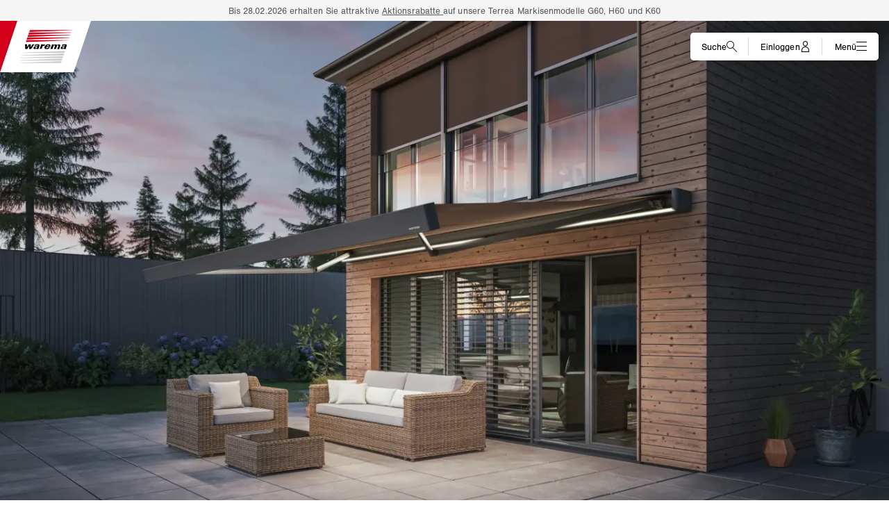

--- FILE ---
content_type: application/javascript
request_url: https://www.warema.com/layout/dist/warema-websites-ui/p-8cf9fe8b.entry.js
body_size: 2375
content:
import{r as e,h as a,H as o}from"./p-606cb09d.js";const r=class{constructor(a){e(this,a),this.mediaSize="M",this.mediaAlignment="left"}render(){return a(o,{class:`\n                    MediaText\n                    MediaText--${this.mediaSize.toLowerCase()}\n                    MediaText--${this.mediaAlignment.toLowerCase()}\n                `},a("div",{class:"MediaText-intro"},a("slot",{name:"intro"})),a("div",{class:"MediaText-wrapper"},a("div",{class:"MediaText-container"},a("div",{class:"MediaText-media"},a("slot",{name:"media"})),a("warema-text-content",{class:"MediaText-content",removeMarginBottomBetweenHeadlines:!0},a("slot",null)))))}};r.style='@font-face{font-family:warema-icon;src:url("../../fonts/warema-iconfont/warema-icon.eot?4cd4c30be2e4fe3ae59ce4c292789602#iefix") format("embedded-opentype"), url("../../fonts/warema-iconfont/warema-icon.svg?4cd4c30be2e4fe3ae59ce4c292789602#warema-icon") format("svg"), url("../../fonts/warema-iconfont/warema-icon.ttf?4cd4c30be2e4fe3ae59ce4c292789602") format("truetype"), url("../../fonts/warema-iconfont/warema-icon.woff?4cd4c30be2e4fe3ae59ce4c292789602") format("woff"), url("../../fonts/warema-iconfont/warema-icon.woff2?4cd4c30be2e4fe3ae59ce4c292789602") format("woff2");font-display:swap}.warema-icon--arrow-down::before,.warema-icon--arrow-left::before,.warema-icon--arrow-right::before,.warema-icon--arrow-up::before,.warema-icon--bars::before,.warema-icon--checkmark-circle::before,.warema-icon--checkmark-square::before,.warema-icon--checkmark::before,.warema-icon--close::before,.warema-icon--configurator::before,.warema-icon--cookie-small::before,.warema-icon--documents::before,.warema-icon--download-small::before,.warema-icon--download::before,.warema-icon--envelope::before,.warema-icon--eye-stroked::before,.warema-icon--eye::before,.warema-icon--filter::before,.warema-icon--globe::before,.warema-icon--hand::before,.warema-icon--home::before,.warema-icon--i-circle::before,.warema-icon--indeterminate::before,.warema-icon--logout::before,.warema-icon--long-arrow-up::before,.warema-icon--pdf::before,.warema-icon--pencil::before,.warema-icon--pin::before,.warema-icon--play-circle::before,.warema-icon--play::before,.warema-icon--plus-circle::before,.warema-icon--quote::before,.warema-icon--search::before,.warema-icon--support::before,.warema-icon--trash::before,.warema-icon--user::before,.warema-icon--warning::before,.warema-icon--word::before,.warema-icon--x-circle::before,.warema-icon--x::before,.warema-icon--xml::before,.warema-icon--zip::before,.warema-icon-arrow-down::before,.warema-icon-arrow-left::before,.warema-icon-arrow-right::before,.warema-icon-arrow-up::before,.warema-icon-bars::before,.warema-icon-checkmark-circle::before,.warema-icon-checkmark-square::before,.warema-icon-checkmark::before,.warema-icon-configurator::before,.warema-icon-documents::before,.warema-icon-download-small::before,.warema-icon-download::before,.warema-icon-envelope::before,.warema-icon-eye-stroked::before,.warema-icon-eye::before,.warema-icon-filter::before,.warema-icon-globe::before,.warema-icon-hand::before,.warema-icon-home::before,.warema-icon-i-circle::before,.warema-icon-indeterminate::before,.warema-icon-long-arrow-up::before,.warema-icon-pdf::before,.warema-icon-pencil::before,.warema-icon-pin::before,.warema-icon-play-circle::before,.warema-icon-play::before,.warema-icon-plus-circle::before,.warema-icon-quote::before,.warema-icon-search::before,.warema-icon-support::before,.warema-icon-trash::before,.warema-icon-user::before,.warema-icon-warning::before,.warema-icon-word::before,.warema-icon-x-circle::before,.warema-icon-x::before,.warema-icon-xml::before{font-family:warema-icon;font-style:normal;font-weight:normal;font-variant:normal;text-transform:none;line-height:1;-webkit-font-smoothing:antialiased;-moz-osx-font-smoothing:grayscale}.warema-icon--arrow-down::before,.warema-icon--arrow-left::before,.warema-icon--arrow-right::before,.warema-icon--arrow-up::before,.warema-icon--bars::before,.warema-icon--checkmark-circle::before,.warema-icon--checkmark-square::before,.warema-icon--checkmark::before,.warema-icon--close::before,.warema-icon--configurator::before,.warema-icon--cookie-small::before,.warema-icon--documents::before,.warema-icon--download-small::before,.warema-icon--download::before,.warema-icon--envelope::before,.warema-icon--eye-stroked::before,.warema-icon--eye::before,.warema-icon--filter::before,.warema-icon--globe::before,.warema-icon--hand::before,.warema-icon--home::before,.warema-icon--i-circle::before,.warema-icon--indeterminate::before,.warema-icon--logout::before,.warema-icon--long-arrow-up::before,.warema-icon--pdf::before,.warema-icon--pencil::before,.warema-icon--pin::before,.warema-icon--play-circle::before,.warema-icon--play::before,.warema-icon--plus-circle::before,.warema-icon--quote::before,.warema-icon--search::before,.warema-icon--support::before,.warema-icon--trash::before,.warema-icon--user::before,.warema-icon--warning::before,.warema-icon--word::before,.warema-icon--x-circle::before,.warema-icon--x::before,.warema-icon--xml::before,.warema-icon--zip::before{display:block}.warema-icon-arrow-down::before{content:"\\f101"}.warema-icon-arrow-left::before{content:"\\f102"}.warema-icon-arrow-right::before{content:"\\f103"}.warema-icon-arrow-up::before{content:"\\f104"}.warema-icon-bars::before{content:"\\f105"}.warema-icon-checkmark-circle::before{content:"\\f106"}.warema-icon-checkmark-square::before{content:"\\f107"}.warema-icon-checkmark::before{content:"\\f108"}.warema-icon-configurator::before{content:"\\f109"}.warema-icon-documents::before{content:"\\f10a"}.warema-icon-download-small::before{content:"\\f10b"}.warema-icon-download::before{content:"\\f10c"}.warema-icon-envelope::before{content:"\\f10d"}.warema-icon-eye-stroked::before{content:"\\f10e"}.warema-icon-eye::before{content:"\\f10f"}.warema-icon-filter::before{content:"\\f110"}.warema-icon-globe::before{content:"\\f111"}.warema-icon-hand::before{content:"\\f112"}.warema-icon-home::before{content:"\\f113"}.warema-icon-i-circle::before{content:"\\f114"}.warema-icon-indeterminate::before{content:"\\f115"}.warema-icon-long-arrow-up::before{content:"\\f116"}.warema-icon-pdf::before{content:"\\f117"}.warema-icon-pencil::before{content:"\\f118"}.warema-icon-pin::before{content:"\\f119"}.warema-icon-play-circle::before{content:"\\f11a"}.warema-icon-play::before{content:"\\f11b"}.warema-icon-plus-circle::before{content:"\\f11c"}.warema-icon-quote::before{content:"\\f11d"}.warema-icon-search::before{content:"\\f11e"}.warema-icon-support::before{content:"\\f11f"}.warema-icon-trash::before{content:"\\f120"}.warema-icon-user::before{content:"\\f121"}.warema-icon-warning::before{content:"\\f122"}.warema-icon-word::before{content:"\\f123"}.warema-icon-x-circle::before{content:"\\f124"}.warema-icon-x::before{content:"\\f125"}.warema-icon-xml::before{content:"\\f126"}:host(.MediaText) .MediaText-container{--spacing-grid:10px;--spacing-xxs:15px;--spacing-xs:20px;--spacing-sm:20px;--spacing-md:40px;--spacing-l:50px}@media screen and (min-width: 640px){:host(.MediaText) .MediaText-container{--spacing-grid:20px;--spacing-xxs:15px;--spacing-xs:20px;--spacing-sm:20px;--spacing-md:40px;--spacing-l:50px}}@media screen and (min-width: 768px){:host(.MediaText) .MediaText-container{--spacing-grid:20px;--spacing-xxs:20px;--spacing-xs:30px;--spacing-sm:30px;--spacing-md:50px;--spacing-l:60px}}@media screen and (min-width: 1024px){:host(.MediaText) .MediaText-container{--spacing-grid:40px;--spacing-xxs:20px;--spacing-xs:30px;--spacing-sm:30px;--spacing-md:50px;--spacing-l:60px}}@media screen and (min-width: 1366px){:host(.MediaText) .MediaText-container{--spacing-grid:40px;--spacing-xxs:20px;--spacing-xs:30px;--spacing-sm:40px;--spacing-md:50px;--spacing-l:60px}}@font-face{font-family:"warema-icon";src:url("../../fonts/warema-iconfont/warema-icon.woff2?6c2390400f802ae0cc09a54288aa0a9e") format("woff2"), url("../../fonts/warema-iconfont/warema-icon.woff?6c2390400f802ae0cc09a54288aa0a9e") format("woff");font-display:swap}.warema-icon--zip::before,.warema-icon--xml::before,.warema-icon--x::before,.warema-icon--x-circle::before,.warema-icon--word::before,.warema-icon--warning::before,.warema-icon--user::before,.warema-icon--trash::before,.warema-icon--support::before,.warema-icon--search::before,.warema-icon--quote::before,.warema-icon--plus-circle::before,.warema-icon--play::before,.warema-icon--play-circle::before,.warema-icon--pin::before,.warema-icon--pencil::before,.warema-icon--pdf::before,.warema-icon--long-arrow-up::before,.warema-icon--logout::before,.warema-icon--indeterminate::before,.warema-icon--i-circle::before,.warema-icon--home::before,.warema-icon--hand::before,.warema-icon--globe::before,.warema-icon--filter::before,.warema-icon--eye::before,.warema-icon--eye-stroked::before,.warema-icon--envelope::before,.warema-icon--download::before,.warema-icon--download-small::before,.warema-icon--documents::before,.warema-icon--cookie-small::before,.warema-icon--configurator::before,.warema-icon--close::before,.warema-icon--checkmark::before,.warema-icon--checkmark-square::before,.warema-icon--checkmark-circle::before,.warema-icon--bars::before,.warema-icon--arrow-up::before,.warema-icon--arrow-right::before,.warema-icon--arrow-left::before,.warema-icon--arrow-down::before{font-family:"warema-icon";font-style:normal;font-weight:normal;font-variant:normal;text-transform:none;line-height:1;-webkit-font-smoothing:antialiased;-moz-osx-font-smoothing:grayscale}.warema-icon--zip::before,.warema-icon--xml::before,.warema-icon--x::before,.warema-icon--x-circle::before,.warema-icon--word::before,.warema-icon--warning::before,.warema-icon--user::before,.warema-icon--trash::before,.warema-icon--support::before,.warema-icon--search::before,.warema-icon--quote::before,.warema-icon--plus-circle::before,.warema-icon--play::before,.warema-icon--play-circle::before,.warema-icon--pin::before,.warema-icon--pencil::before,.warema-icon--pdf::before,.warema-icon--long-arrow-up::before,.warema-icon--logout::before,.warema-icon--indeterminate::before,.warema-icon--i-circle::before,.warema-icon--home::before,.warema-icon--hand::before,.warema-icon--globe::before,.warema-icon--filter::before,.warema-icon--eye::before,.warema-icon--eye-stroked::before,.warema-icon--envelope::before,.warema-icon--download::before,.warema-icon--download-small::before,.warema-icon--documents::before,.warema-icon--cookie-small::before,.warema-icon--configurator::before,.warema-icon--close::before,.warema-icon--checkmark::before,.warema-icon--checkmark-square::before,.warema-icon--checkmark-circle::before,.warema-icon--bars::before,.warema-icon--arrow-up::before,.warema-icon--arrow-right::before,.warema-icon--arrow-left::before,.warema-icon--arrow-down::before{display:block}.warema-icon--arrow-down::before{content:"\\f101"}.warema-icon--arrow-left::before{content:"\\f102"}.warema-icon--arrow-right::before{content:"\\f103"}.warema-icon--arrow-up::before{content:"\\f104"}.warema-icon--bars::before{content:"\\f105"}.warema-icon--checkmark-circle::before{content:"\\f106"}.warema-icon--checkmark-square::before{content:"\\f107"}.warema-icon--checkmark::before{content:"\\f108"}.warema-icon--close::before{content:"\\f109"}.warema-icon--configurator::before{content:"\\f10a"}.warema-icon--cookie-small::before{content:"\\f10b"}.warema-icon--documents::before{content:"\\f10c"}.warema-icon--download-small::before{content:"\\f10d"}.warema-icon--download::before{content:"\\f10e"}.warema-icon--envelope::before{content:"\\f10f"}.warema-icon--eye-stroked::before{content:"\\f110"}.warema-icon--eye::before{content:"\\f111"}.warema-icon--filter::before{content:"\\f112"}.warema-icon--globe::before{content:"\\f113"}.warema-icon--hand::before{content:"\\f114"}.warema-icon--home::before{content:"\\f115"}.warema-icon--i-circle::before{content:"\\f116"}.warema-icon--indeterminate::before{content:"\\f117"}.warema-icon--logout::before{content:"\\f118"}.warema-icon--long-arrow-up::before{content:"\\f119"}.warema-icon--pdf::before{content:"\\f11a"}.warema-icon--pencil::before{content:"\\f11b"}.warema-icon--pin::before{content:"\\f11c"}.warema-icon--play-circle::before{content:"\\f11d"}.warema-icon--play::before{content:"\\f11e"}.warema-icon--plus-circle::before{content:"\\f11f"}.warema-icon--quote::before{content:"\\f120"}.warema-icon--search::before{content:"\\f121"}.warema-icon--support::before{content:"\\f122"}.warema-icon--trash::before{content:"\\f123"}.warema-icon--user::before{content:"\\f124"}.warema-icon--warning::before{content:"\\f125"}.warema-icon--word::before{content:"\\f126"}.warema-icon--x-circle::before{content:"\\f127"}.warema-icon--x::before{content:"\\f128"}.warema-icon--xml::before{content:"\\f129"}.warema-icon--zip::before{content:"\\f12a"}a{color:#d4001a;text-decoration:none}a:hover,a:focus{text-decoration:underline}a.light{color:#f5f5f5;text-decoration:underline}a.light:hover,a.light:focus{text-decoration:none}.banner-light a{color:#5d5d5d;text-decoration:underline}.banner-light a:hover,.banner-light a:focus{color:#1e1e1e}.banner-dark a{color:#ffffff;text-decoration:underline}.ripple-container{position:absolute;top:0;left:0;width:100%;height:100%;overflow:hidden;background:transparent}.ripple-container.is-transparent-active .ripple-circle{background:#ffffff;animation:"transparent-ripple" 0.3s ease-in}.ripple-container.is-solid-active .ripple-circle{background:#c3c3c3;animation:"transparent-ripple" 0.3s ease-in}.ripple-circle{position:absolute;top:50%;left:50%;transform:translate(-50%, -50%);opacity:0;width:0;height:0;border-radius:50%}@keyframes transparent-ripple{0%{opacity:0}25%{opacity:0.3}100%{width:200%;padding-bottom:200%;opacity:0}}@keyframes solid-ripple{0%{opacity:0}25%{opacity:1}100%{width:200%;padding-bottom:200%;opacity:0}}:root{--warema-side-menu-width:200px}@font-face{font-family:"nimbus-sans";src:url("../../fonts/nimbus/nimbussansw05-regular.woff2") format("woff2"), url("../../fonts/nimbus/nimbussansw05-regular.woff") format("woff");font-display:swap;font-style:normal;font-weight:400;font-stretch:normal}@font-face{font-family:"nimbus-sans";src:url("../../fonts/nimbus/nimbussansw05-regularitalic.woff2") format("woff2"), url("../../fonts/nimbus/nimbussansw05-regularitalic.woff") format("woff");font-display:swap;font-style:italic;font-weight:400;font-stretch:normal}@font-face{font-family:"nimbus-sans";src:url("../../fonts/nimbus/nimbussansw05-bold.woff2") format("woff2"), url("../../fonts/nimbus/nimbussansw05-bold.woff") format("woff");font-display:swap;font-style:normal;font-weight:700;font-stretch:normal}@font-face{font-family:"nimbus-sans";src:url("../../fonts/nimbus/nimbussansw05-light.woff2") format("woff2"), url("../../fonts/nimbus/nimbussansw05-light.woff") format("woff");font-display:swap;font-style:normal;font-weight:300;font-stretch:normal}@font-face{font-family:"nimbus-sans";src:url("../../fonts/nimbus/nimbussansw05-lightitalic.woff2") format("woff2"), url("../../fonts/nimbus/nimbussansw05-lightitalic.woff") format("woff");font-display:swap;font-style:italic;font-weight:300;font-stretch:normal}:host(.MediaText){display:block}:host(.MediaText) *{box-sizing:border-box}:host(.MediaText) .MediaText-intro{--layout-content-maxWidth:1339px;--layout-content-padding:15px;box-sizing:border-box;width:100%;max-width:calc(var(--layout-content-maxWidth) + 2 * var(--layout-content-padding));margin-left:auto;margin-right:auto;padding-left:var(--layout-content-padding);padding-right:var(--layout-content-padding)}@media screen and (min-width: 640px){:host(.MediaText) .MediaText-intro{--layout-content-padding:24px}}@media screen and (min-width: 768px){:host(.MediaText) .MediaText-intro{--layout-content-padding:22px}}@media screen and (min-width: 1024px){:host(.MediaText) .MediaText-intro{--layout-content-padding:52px}}@media screen and (min-width: 1366px){:host(.MediaText) .MediaText-intro{--layout-content-padding:103px}}:host(.MediaText) .MediaText-container{--layout-content-maxWidth:1339px;--layout-content-padding:15px;box-sizing:border-box;width:100%;max-width:calc(var(--layout-content-maxWidth) + 2 * var(--layout-content-padding));margin-left:auto;margin-right:auto;padding-left:var(--layout-content-padding);padding-right:var(--layout-content-padding);display:grid;grid-auto-flow:row;grid-template-columns:repeat(12, 1fr);column-gap:var(--spacing-grid);row-gap:var(--spacing-grid)}@media screen and (min-width: 640px){:host(.MediaText) .MediaText-container{--layout-content-padding:24px}}@media screen and (min-width: 768px){:host(.MediaText) .MediaText-container{--layout-content-padding:22px}}@media screen and (min-width: 1024px){:host(.MediaText) .MediaText-container{--layout-content-padding:52px}}@media screen and (min-width: 1366px){:host(.MediaText) .MediaText-container{--layout-content-padding:103px}}:host(.MediaText) .MediaText-media{grid-column-end:span 12;grid-column-start:auto;align-self:flex-start;overflow:hidden}:host(.MediaText) .MediaText-media ::slotted(*){max-height:600px;object-fit:contain}:host(.MediaText) .MediaText-content{grid-column-end:span 12;grid-column-start:auto;align-self:flex-start}:host(.MediaText--s) .MediaText-media{grid-column-end:span 12;grid-column-start:auto}@media screen and (min-width: 768px){:host(.MediaText--s) .MediaText-media{grid-column-end:span 4;grid-column-start:auto}}@media screen and (min-width: 1024px){:host(.MediaText--s) .MediaText-media{grid-column-end:span 4;grid-column-start:auto}}:host(.MediaText--s) .MediaText-content{grid-column-end:span 12;grid-column-start:auto}@media screen and (min-width: 768px){:host(.MediaText--s) .MediaText-content{grid-column-end:span 8;grid-column-start:auto}}@media screen and (min-width: 1024px){:host(.MediaText--s) .MediaText-content{grid-column-end:span 8;grid-column-start:auto}}:host(.MediaText--m) .MediaText-media{grid-column-end:span 12;grid-column-start:auto}@media screen and (min-width: 768px){:host(.MediaText--m) .MediaText-media{grid-column-end:span 6;grid-column-start:auto}}:host(.MediaText--m) .MediaText-content{grid-column-end:span 12;grid-column-start:auto}@media screen and (min-width: 768px){:host(.MediaText--m) .MediaText-content{grid-column-end:span 6;grid-column-start:auto}}:host(.MediaText--l) .MediaText-media{grid-column-end:span 12;grid-column-start:auto}@media screen and (min-width: 768px){:host(.MediaText--l) .MediaText-media{grid-column-end:span 6;grid-column-start:auto}}@media screen and (min-width: 1024px){:host(.MediaText--l) .MediaText-media{grid-column-end:span 8;grid-column-start:auto}}:host(.MediaText--l) .MediaText-content{grid-column-end:span 12;grid-column-start:auto}@media screen and (min-width: 768px){:host(.MediaText--l) .MediaText-content{grid-column-end:span 6;grid-column-start:auto}}@media screen and (min-width: 1024px){:host(.MediaText--l) .MediaText-content{grid-column-end:span 4;grid-column-start:auto}}@media screen and (min-width: 768px){:host(.MediaText--left) .MediaText-media{order:0}:host(.MediaText--left) .MediaText-content{order:1}}@media screen and (min-width: 768px){:host(.MediaText--right) .MediaText-media{order:1}:host(.MediaText--right) .MediaText-content{order:0}}';export{r as warema_media_text}

--- FILE ---
content_type: application/javascript
request_url: https://www.warema.com/layout/dist/warema-websites-ui/p-1e0d0878.entry.js
body_size: 1768
content:
import{r as e,h as o,H as r}from"./p-606cb09d.js";const a=class{constructor(o){e(this,o),this.iconSrc=void 0,this.alt=void 0,this.href=void 0,this.target="_blank"}render(){return o(r,{class:"SocialIcon"},o("a",{class:"SocialIcon-link",href:this.href,target:this.target,rel:"_blank"===this.target?"noopener noreferrer":null},o("warema-image-website",{small:this.iconSrc,alt:this.alt})))}};a.style='@font-face{font-family:warema-icon;src:url("../../fonts/warema-iconfont/warema-icon.eot?4cd4c30be2e4fe3ae59ce4c292789602#iefix") format("embedded-opentype"), url("../../fonts/warema-iconfont/warema-icon.svg?4cd4c30be2e4fe3ae59ce4c292789602#warema-icon") format("svg"), url("../../fonts/warema-iconfont/warema-icon.ttf?4cd4c30be2e4fe3ae59ce4c292789602") format("truetype"), url("../../fonts/warema-iconfont/warema-icon.woff?4cd4c30be2e4fe3ae59ce4c292789602") format("woff"), url("../../fonts/warema-iconfont/warema-icon.woff2?4cd4c30be2e4fe3ae59ce4c292789602") format("woff2");font-display:swap}.warema-icon--arrow-down::before,.warema-icon--arrow-left::before,.warema-icon--arrow-right::before,.warema-icon--arrow-up::before,.warema-icon--bars::before,.warema-icon--checkmark-circle::before,.warema-icon--checkmark-square::before,.warema-icon--checkmark::before,.warema-icon--close::before,.warema-icon--configurator::before,.warema-icon--cookie-small::before,.warema-icon--documents::before,.warema-icon--download-small::before,.warema-icon--download::before,.warema-icon--envelope::before,.warema-icon--eye-stroked::before,.warema-icon--eye::before,.warema-icon--filter::before,.warema-icon--globe::before,.warema-icon--hand::before,.warema-icon--home::before,.warema-icon--i-circle::before,.warema-icon--indeterminate::before,.warema-icon--logout::before,.warema-icon--long-arrow-up::before,.warema-icon--pdf::before,.warema-icon--pencil::before,.warema-icon--pin::before,.warema-icon--play-circle::before,.warema-icon--play::before,.warema-icon--plus-circle::before,.warema-icon--quote::before,.warema-icon--search::before,.warema-icon--support::before,.warema-icon--trash::before,.warema-icon--user::before,.warema-icon--warning::before,.warema-icon--word::before,.warema-icon--x-circle::before,.warema-icon--x::before,.warema-icon--xml::before,.warema-icon--zip::before,.warema-icon-arrow-down::before,.warema-icon-arrow-left::before,.warema-icon-arrow-right::before,.warema-icon-arrow-up::before,.warema-icon-bars::before,.warema-icon-checkmark-circle::before,.warema-icon-checkmark-square::before,.warema-icon-checkmark::before,.warema-icon-configurator::before,.warema-icon-documents::before,.warema-icon-download-small::before,.warema-icon-download::before,.warema-icon-envelope::before,.warema-icon-eye-stroked::before,.warema-icon-eye::before,.warema-icon-filter::before,.warema-icon-globe::before,.warema-icon-hand::before,.warema-icon-home::before,.warema-icon-i-circle::before,.warema-icon-indeterminate::before,.warema-icon-long-arrow-up::before,.warema-icon-pdf::before,.warema-icon-pencil::before,.warema-icon-pin::before,.warema-icon-play-circle::before,.warema-icon-play::before,.warema-icon-plus-circle::before,.warema-icon-quote::before,.warema-icon-search::before,.warema-icon-support::before,.warema-icon-trash::before,.warema-icon-user::before,.warema-icon-warning::before,.warema-icon-word::before,.warema-icon-x-circle::before,.warema-icon-x::before,.warema-icon-xml::before{font-family:warema-icon;font-style:normal;font-weight:normal;font-variant:normal;text-transform:none;line-height:1;-webkit-font-smoothing:antialiased;-moz-osx-font-smoothing:grayscale}.warema-icon--arrow-down::before,.warema-icon--arrow-left::before,.warema-icon--arrow-right::before,.warema-icon--arrow-up::before,.warema-icon--bars::before,.warema-icon--checkmark-circle::before,.warema-icon--checkmark-square::before,.warema-icon--checkmark::before,.warema-icon--close::before,.warema-icon--configurator::before,.warema-icon--cookie-small::before,.warema-icon--documents::before,.warema-icon--download-small::before,.warema-icon--download::before,.warema-icon--envelope::before,.warema-icon--eye-stroked::before,.warema-icon--eye::before,.warema-icon--filter::before,.warema-icon--globe::before,.warema-icon--hand::before,.warema-icon--home::before,.warema-icon--i-circle::before,.warema-icon--indeterminate::before,.warema-icon--logout::before,.warema-icon--long-arrow-up::before,.warema-icon--pdf::before,.warema-icon--pencil::before,.warema-icon--pin::before,.warema-icon--play-circle::before,.warema-icon--play::before,.warema-icon--plus-circle::before,.warema-icon--quote::before,.warema-icon--search::before,.warema-icon--support::before,.warema-icon--trash::before,.warema-icon--user::before,.warema-icon--warning::before,.warema-icon--word::before,.warema-icon--x-circle::before,.warema-icon--x::before,.warema-icon--xml::before,.warema-icon--zip::before{display:block}.warema-icon-arrow-down::before{content:"\\f101"}.warema-icon-arrow-left::before{content:"\\f102"}.warema-icon-arrow-right::before{content:"\\f103"}.warema-icon-arrow-up::before{content:"\\f104"}.warema-icon-bars::before{content:"\\f105"}.warema-icon-checkmark-circle::before{content:"\\f106"}.warema-icon-checkmark-square::before{content:"\\f107"}.warema-icon-checkmark::before{content:"\\f108"}.warema-icon-configurator::before{content:"\\f109"}.warema-icon-documents::before{content:"\\f10a"}.warema-icon-download-small::before{content:"\\f10b"}.warema-icon-download::before{content:"\\f10c"}.warema-icon-envelope::before{content:"\\f10d"}.warema-icon-eye-stroked::before{content:"\\f10e"}.warema-icon-eye::before{content:"\\f10f"}.warema-icon-filter::before{content:"\\f110"}.warema-icon-globe::before{content:"\\f111"}.warema-icon-hand::before{content:"\\f112"}.warema-icon-home::before{content:"\\f113"}.warema-icon-i-circle::before{content:"\\f114"}.warema-icon-indeterminate::before{content:"\\f115"}.warema-icon-long-arrow-up::before{content:"\\f116"}.warema-icon-pdf::before{content:"\\f117"}.warema-icon-pencil::before{content:"\\f118"}.warema-icon-pin::before{content:"\\f119"}.warema-icon-play-circle::before{content:"\\f11a"}.warema-icon-play::before{content:"\\f11b"}.warema-icon-plus-circle::before{content:"\\f11c"}.warema-icon-quote::before{content:"\\f11d"}.warema-icon-search::before{content:"\\f11e"}.warema-icon-support::before{content:"\\f11f"}.warema-icon-trash::before{content:"\\f120"}.warema-icon-user::before{content:"\\f121"}.warema-icon-warning::before{content:"\\f122"}.warema-icon-word::before{content:"\\f123"}.warema-icon-x-circle::before{content:"\\f124"}.warema-icon-x::before{content:"\\f125"}.warema-icon-xml::before{content:"\\f126"}@font-face{font-family:"warema-icon";src:url("../../fonts/warema-iconfont/warema-icon.woff2?6c2390400f802ae0cc09a54288aa0a9e") format("woff2"), url("../../fonts/warema-iconfont/warema-icon.woff?6c2390400f802ae0cc09a54288aa0a9e") format("woff");font-display:swap}.warema-icon--zip::before,.warema-icon--xml::before,.warema-icon--x::before,.warema-icon--x-circle::before,.warema-icon--word::before,.warema-icon--warning::before,.warema-icon--user::before,.warema-icon--trash::before,.warema-icon--support::before,.warema-icon--search::before,.warema-icon--quote::before,.warema-icon--plus-circle::before,.warema-icon--play::before,.warema-icon--play-circle::before,.warema-icon--pin::before,.warema-icon--pencil::before,.warema-icon--pdf::before,.warema-icon--long-arrow-up::before,.warema-icon--logout::before,.warema-icon--indeterminate::before,.warema-icon--i-circle::before,.warema-icon--home::before,.warema-icon--hand::before,.warema-icon--globe::before,.warema-icon--filter::before,.warema-icon--eye::before,.warema-icon--eye-stroked::before,.warema-icon--envelope::before,.warema-icon--download::before,.warema-icon--download-small::before,.warema-icon--documents::before,.warema-icon--cookie-small::before,.warema-icon--configurator::before,.warema-icon--close::before,.warema-icon--checkmark::before,.warema-icon--checkmark-square::before,.warema-icon--checkmark-circle::before,.warema-icon--bars::before,.warema-icon--arrow-up::before,.warema-icon--arrow-right::before,.warema-icon--arrow-left::before,.warema-icon--arrow-down::before{font-family:"warema-icon";font-style:normal;font-weight:normal;font-variant:normal;text-transform:none;line-height:1;-webkit-font-smoothing:antialiased;-moz-osx-font-smoothing:grayscale}.warema-icon--zip::before,.warema-icon--xml::before,.warema-icon--x::before,.warema-icon--x-circle::before,.warema-icon--word::before,.warema-icon--warning::before,.warema-icon--user::before,.warema-icon--trash::before,.warema-icon--support::before,.warema-icon--search::before,.warema-icon--quote::before,.warema-icon--plus-circle::before,.warema-icon--play::before,.warema-icon--play-circle::before,.warema-icon--pin::before,.warema-icon--pencil::before,.warema-icon--pdf::before,.warema-icon--long-arrow-up::before,.warema-icon--logout::before,.warema-icon--indeterminate::before,.warema-icon--i-circle::before,.warema-icon--home::before,.warema-icon--hand::before,.warema-icon--globe::before,.warema-icon--filter::before,.warema-icon--eye::before,.warema-icon--eye-stroked::before,.warema-icon--envelope::before,.warema-icon--download::before,.warema-icon--download-small::before,.warema-icon--documents::before,.warema-icon--cookie-small::before,.warema-icon--configurator::before,.warema-icon--close::before,.warema-icon--checkmark::before,.warema-icon--checkmark-square::before,.warema-icon--checkmark-circle::before,.warema-icon--bars::before,.warema-icon--arrow-up::before,.warema-icon--arrow-right::before,.warema-icon--arrow-left::before,.warema-icon--arrow-down::before{display:block}.warema-icon--arrow-down::before{content:"\\f101"}.warema-icon--arrow-left::before{content:"\\f102"}.warema-icon--arrow-right::before{content:"\\f103"}.warema-icon--arrow-up::before{content:"\\f104"}.warema-icon--bars::before{content:"\\f105"}.warema-icon--checkmark-circle::before{content:"\\f106"}.warema-icon--checkmark-square::before{content:"\\f107"}.warema-icon--checkmark::before{content:"\\f108"}.warema-icon--close::before{content:"\\f109"}.warema-icon--configurator::before{content:"\\f10a"}.warema-icon--cookie-small::before{content:"\\f10b"}.warema-icon--documents::before{content:"\\f10c"}.warema-icon--download-small::before{content:"\\f10d"}.warema-icon--download::before{content:"\\f10e"}.warema-icon--envelope::before{content:"\\f10f"}.warema-icon--eye-stroked::before{content:"\\f110"}.warema-icon--eye::before{content:"\\f111"}.warema-icon--filter::before{content:"\\f112"}.warema-icon--globe::before{content:"\\f113"}.warema-icon--hand::before{content:"\\f114"}.warema-icon--home::before{content:"\\f115"}.warema-icon--i-circle::before{content:"\\f116"}.warema-icon--indeterminate::before{content:"\\f117"}.warema-icon--logout::before{content:"\\f118"}.warema-icon--long-arrow-up::before{content:"\\f119"}.warema-icon--pdf::before{content:"\\f11a"}.warema-icon--pencil::before{content:"\\f11b"}.warema-icon--pin::before{content:"\\f11c"}.warema-icon--play-circle::before{content:"\\f11d"}.warema-icon--play::before{content:"\\f11e"}.warema-icon--plus-circle::before{content:"\\f11f"}.warema-icon--quote::before{content:"\\f120"}.warema-icon--search::before{content:"\\f121"}.warema-icon--support::before{content:"\\f122"}.warema-icon--trash::before{content:"\\f123"}.warema-icon--user::before{content:"\\f124"}.warema-icon--warning::before{content:"\\f125"}.warema-icon--word::before{content:"\\f126"}.warema-icon--x-circle::before{content:"\\f127"}.warema-icon--x::before{content:"\\f128"}.warema-icon--xml::before{content:"\\f129"}.warema-icon--zip::before{content:"\\f12a"}a{color:#d4001a;text-decoration:none}a:hover,a:focus{text-decoration:underline}a.light{color:#f5f5f5;text-decoration:underline}a.light:hover,a.light:focus{text-decoration:none}.banner-light a{color:#5d5d5d;text-decoration:underline}.banner-light a:hover,.banner-light a:focus{color:#1e1e1e}.banner-dark a{color:#ffffff;text-decoration:underline}.ripple-container{position:absolute;top:0;left:0;width:100%;height:100%;overflow:hidden;background:transparent}.ripple-container.is-transparent-active .ripple-circle{background:#ffffff;animation:"transparent-ripple" 0.3s ease-in}.ripple-container.is-solid-active .ripple-circle{background:#c3c3c3;animation:"transparent-ripple" 0.3s ease-in}.ripple-circle{position:absolute;top:50%;left:50%;transform:translate(-50%, -50%);opacity:0;width:0;height:0;border-radius:50%}@keyframes transparent-ripple{0%{opacity:0}25%{opacity:0.3}100%{width:200%;padding-bottom:200%;opacity:0}}@keyframes solid-ripple{0%{opacity:0}25%{opacity:1}100%{width:200%;padding-bottom:200%;opacity:0}}:root{--warema-side-menu-width:200px}@font-face{font-family:"nimbus-sans";src:url("../../fonts/nimbus/nimbussansw05-regular.woff2") format("woff2"), url("../../fonts/nimbus/nimbussansw05-regular.woff") format("woff");font-display:swap;font-style:normal;font-weight:400;font-stretch:normal}@font-face{font-family:"nimbus-sans";src:url("../../fonts/nimbus/nimbussansw05-regularitalic.woff2") format("woff2"), url("../../fonts/nimbus/nimbussansw05-regularitalic.woff") format("woff");font-display:swap;font-style:italic;font-weight:400;font-stretch:normal}@font-face{font-family:"nimbus-sans";src:url("../../fonts/nimbus/nimbussansw05-bold.woff2") format("woff2"), url("../../fonts/nimbus/nimbussansw05-bold.woff") format("woff");font-display:swap;font-style:normal;font-weight:700;font-stretch:normal}@font-face{font-family:"nimbus-sans";src:url("../../fonts/nimbus/nimbussansw05-light.woff2") format("woff2"), url("../../fonts/nimbus/nimbussansw05-light.woff") format("woff");font-display:swap;font-style:normal;font-weight:300;font-stretch:normal}@font-face{font-family:"nimbus-sans";src:url("../../fonts/nimbus/nimbussansw05-lightitalic.woff2") format("woff2"), url("../../fonts/nimbus/nimbussansw05-lightitalic.woff") format("woff");font-display:swap;font-style:italic;font-weight:300;font-stretch:normal}:host(.SocialIcon){display:block;width:30px;height:30px}';export{a as warema_social_icon}

--- FILE ---
content_type: application/javascript
request_url: https://www.warema.com/layout/dist/warema-websites-ui/p-db3b4503.entry.js
body_size: 10470
content:
import{r as e,c as t,h as a,H as r,g as o}from"./p-606cb09d.js";import{b as n}from"./p-74dcaa3f.js";const i=class{constructor(r){e(this,r),this.targetGroupChanged=t(this,"targetGroupChanged",7),this.languageChanged=t(this,"languageChanged",7),this.loginButton=null,this.searchBar=null,this.navLinkElements=[],this._targetGroups=[],this._languageElements=[],this._metaNavLinkElements=[],this._intersectionObserver=null,this._titleImageElement=null,this._bannerElement=null,this.handleWindowResize=()=>{this.windowWidth=window.innerWidth},this.handleMenuToggle=()=>{this.isToggled=!this.isToggled,this.isToggled||this.closing()},this.handleBackButtonClicked=()=>{this.targetGroupMenuToggled=!1,this.languageMenuToggled=!1},this.closeMenu=()=>{this.isToggled=!1,this.closing(),this.targetGroupMenuToggled=!1,this.languageMenuToggled=!1},this.handleNavLinkClick=e=>{"language"!==e.detail?(this.isToggled=!1,this.closing()):(this.languageMenuToggled=!0,this.languageChanged.emit(e.target.text))},this.toggleSearchLoginOpen=()=>{this.anyMenuOpen=this.searchBar.isOpen||this.loginButton.isOpen},this._setDistanceWhenBannerInView=()=>{const e=document.documentElement.scrollTop,t=this._bannerElement.offsetHeight;e<t?this.bannerOffset=t-e:0!==this.bannerOffset&&(this.bannerOffset=0)},this._handleBannerClosed=()=>{this.el.style.transition="transform 500ms ease-out",this.bannerOffset=0,window.removeEventListener("scroll",this._setDistanceWhenBannerInView),this._titleImageElement.removeEventListener("bannerClosed",this._handleBannerClosed)},this.renderLogo=()=>a("svg",{xmlns:"http://www.w3.org/2000/svg",class:"CountrySiteHeader-logoImage",viewBox:"0 0 390 90"},a("g",{"data-name":"Gruppe 3132"},a("path",{"data-name":"Pfad 1209",d:"M30.27 0h129.136l-30.27 89.956H0z",fill:"#fff",transform:"translate(230.594)"}),a("g",{"data-name":"Gruppe 3132"},a("path",{"data-name":"Pfad 683",d:"M285.276 49.188h-3.419l.122-5.37-3.54 5.37h-3.54l-.242-8.056h3.662l-.362 5.126 3.3-5.126h3.54l-.244 5.126 3.164-5.126h3.173l-5.615 8.056"}),a("path",{"data-name":"Pfad 684",d:"M296.139 45.404a2.844 2.844 0 0 1-2.563 2.319.856.856 0 0 1-.854-1.1 2.465 2.465 0 0 1 2.441-1.343 2.1 2.1 0 0 0 .976.122m2.076 3.786a12.874 12.874 0 0 1 .61-2.319l.854-2.685c.366-1.221.366-1.831-.122-2.441s-1.587-.854-3.3-.854-4.394.366-5.248 2.441h3.173a1.576 1.576 0 0 1 1.587-1.1c.854 0 .976.61.732 1.343v.61h-.854c-2.929 0-5.37.61-6.1 2.685-.61 1.709.366 2.441 2.2 2.441a4.3 4.3 0 0 0 3.54-1.465 4.387 4.387 0 0 0-.244 1.343h3.172"}),a("path",{"data-name":"Pfad 685",d:"M343.617 45.404a2.844 2.844 0 0 1-2.563 2.319.856.856 0 0 1-.854-1.1 2.465 2.465 0 0 1 2.441-1.343 2.688 2.688 0 0 0 .976.122m2.2 3.786a12.876 12.876 0 0 1 .61-2.319l.854-2.685c.366-1.221.366-1.831-.122-2.441s-1.587-.854-3.3-.854-4.394.366-5.248 2.441h3.173a1.576 1.576 0 0 1 1.587-1.1c.854 0 .976.61.732 1.343v.61h-.854c-2.929 0-5.37.61-6.1 2.685-.61 1.709.366 2.441 2.2 2.441a4.3 4.3 0 0 0 3.54-1.465 4.387 4.387 0 0 0-.244 1.343h3.172"}),a("path",{"data-name":"Pfad 686",d:"M307.856 43.573a3.314 3.314 0 0 0-2.075.732 5.2 5.2 0 0 0-1.1 1.831l-.976 2.929h-3.416l1.953-5.737c.366-.976.488-1.587.732-2.319h3.3a11.334 11.334 0 0 1-.488 1.587 4.037 4.037 0 0 1 3.169-1.586h.488l-.732 2.685a2.383 2.383 0 0 1-.854-.122"}),a("path",{"data-name":"Pfad 687",d:"M315.908 44.183h-3.169a2.291 2.291 0 0 1 2.2-1.831c.976 0 1.343.732.976 1.831m2.807 1.465a4.741 4.741 0 0 0 .366-2.441c-.122-1.587-1.465-2.2-3.662-2.2-3.3 0-5.493 1.587-6.469 4.272a3.4 3.4 0 0 0 .122 2.929c.61.854 1.587 1.221 3.418 1.221a6.655 6.655 0 0 0 3.906-.976 4.894 4.894 0 0 0 1.705-1.828h-3.172a2.092 2.092 0 0 1-1.953 1.343c-1.221 0-1.343-.854-.976-2.2l6.713-.122"}),a("path",{"data-name":"Pfad 688",d:"m331.17 49.187 1.586-4.636c.366-1.1.366-1.709-.61-1.709-1.1 0-1.587.732-1.953 1.831l-1.585 4.514h-3.419l1.586-4.636a6.19 6.19 0 0 0 .244-1.1c0-.366-.244-.61-.854-.61a1.531 1.531 0 0 0-1.343.732 4.946 4.946 0 0 0-.61 1.1l-1.587 4.638h-3.417l1.831-5.493c.244-.854.488-1.587.732-2.441h3.3a4.65 4.65 0 0 1-.366 1.221 4.505 4.505 0 0 1 3.413-1.347c1.343 0 2.075.366 2.2 1.465a4.615 4.615 0 0 1 3.54-1.465c1.465 0 2.319.488 2.441 1.465a3.981 3.981 0 0 1-.366 1.831l-1.587 4.882h-3.176"}),a("path",{"data-name":"Pfad 689",d:"M116.554 13.588 42.1 16.64l1.221-3.54h73.844l-.61.488",transform:"translate(239.881 2.888)",fill:"#d4001a"}),a("path",{"data-name":"Pfad 690",d:"M115.232 17.31 40.9 20.24 42 16.7h73.844l-.61.61",transform:"translate(239.616 3.682)",fill:"#d4001a"}),a("path",{"data-name":"Pfad 691",d:"M114.054 20.91 39.6 23.84l1.221-3.54h73.844l-.61.61",transform:"translate(239.329 4.476)",fill:"#d4001a"}),a("path",{"data-name":"Pfad 692",d:"M112.732 24.488 38.4 27.54 39.621 24h73.844l-.732.488",transform:"translate(239.064 5.292)",fill:"#d4001a"}),a("path",{"data-name":"Pfad 693",d:"m28.91 57.151 74.333-3.051-1.221 3.54H28.3l.61-.488",transform:"translate(236.837 11.931)",fill:"#cecece"}),a("path",{"data-name":"Pfad 694",d:"M111.532 28.088 37.2 31.14l1.221-3.54h73.722l-.61.488",transform:"translate(238.8 6.086)",fill:"#d4001a"}),a("path",{"data-name":"Pfad 695",d:"m30.11 53.429 74.333-2.929-1.1 3.54H29.5l.61-.61",transform:"translate(237.101 11.137)",fill:"#cecece"}),a("path",{"data-name":"Pfad 696",d:"m27.61 60.751 74.455-3.051-1.221 3.54H27l.61-.488",transform:"translate(236.55 12.725)",fill:"#cecece"}),a("path",{"data-name":"Pfad 697",d:"m31.31 49.851 74.455-3.051-1.221 3.54H30.7l.61-.488",transform:"translate(237.366 10.321)",fill:"#cecece"}),a("path",{"data-name":"Pfad 698",d:"m32.51 46.251 74.455-3.051-1.221 3.54H31.9l.61-.488",transform:"translate(237.631 9.527)",fill:"#cecece"}))),a("path",{"data-name":"Pfad 358",d:"M123.016 285.771v-90l261.018.15-30.147 89.834z",transform:"translate(-123.016 -195.771)",fill:"#d4001a"}),a("g",{"data-name":"Gruppe 359"},a("g",{"data-name":"Gruppe 357"},a("path",{"data-name":"Pfad 375",d:"M156.045 247.151h3.778c2.4 0 3.434.995 3.434 3.315a7.735 7.735 0 0 1-1.484 4.493 4.31 4.31 0 0 1-4 1.855h-3.783zm2.069 8.007a2.384 2.384 0 0 0 2.373-1.366 7.292 7.292 0 0 0 .8-3.194 1.586 1.586 0 0 0-1.817-1.789h-1.789l-1.339 6.35z",transform:"translate(-117.482 -186.746)",fill:"#fff"}),a("path",{"data-name":"Pfad 376",d:"M164.24 253.456c-.026.332-.04.466-.04.6a1.166 1.166 0 0 0 1.259 1.219 1.672 1.672 0 0 0 1.485-.835h1.829a3.973 3.973 0 0 1-3.672 2.32 2.63 2.63 0 0 1-2.8-2.744 5.907 5.907 0 0 1 1.458-3.778 3.9 3.9 0 0 1 2.718-1.06 2.717 2.717 0 0 1 2.214.914 2.848 2.848 0 0 1 .6 1.71 6.464 6.464 0 0 1-.238 1.656zm3.156-1.231a2.511 2.511 0 0 0-.027-.625 1.052 1.052 0 0 0-1.127-.941 1.716 1.716 0 0 0-1.365.677 2.325 2.325 0 0 0-.4.889z",transform:"translate(-115.996 -186.384)",fill:"#fff"}),a("path",{"data-name":"Pfad 377",d:"m172.142 249.3-.3 1.405a2.889 2.889 0 0 1 2.32-1.524 1.621 1.621 0 0 1 .225.012l-.4 1.884a2.874 2.874 0 0 0-.556-.053 1.862 1.862 0 0 0-2 1.63l-.809 3.8h-1.855l1.524-7.158z",transform:"translate(-114.841 -186.384)",fill:"#fff"}),a("path",{"data-name":"Pfad 378",d:"M183.266 250.119c.014-.119.027-.239.027-.305 0-.716-.624-1.1-1.75-1.1-1.206 0-1.949.53-1.949 1.379 0 .5.358.714 1.6.967l1.445.292c1.352.265 2.081.955 2.081 1.974a3.894 3.894 0 0 1-.915 2.466 4.58 4.58 0 0 1-3.619 1.352 3.979 3.979 0 0 1-2.823-.862 2.318 2.318 0 0 1-.743-1.75 3.457 3.457 0 0 1 .053-.582h1.936a3.687 3.687 0 0 0-.026.3c0 .757.69 1.194 1.894 1.194 1.379 0 2.268-.571 2.268-1.471 0-.625-.384-.889-1.591-1.127l-1.3-.266c-1.577-.317-2.24-.9-2.24-2a3.523 3.523 0 0 1 1.225-2.58 4.441 4.441 0 0 1 3.049-.981c2.108 0 3.341.849 3.341 2.281a3.454 3.454 0 0 1-.107.822z",transform:"translate(-113.435 -186.77)",fill:"#fff"}),a("path",{"data-name":"Pfad 379",d:"M191.739 251.827a5.811 5.811 0 0 1-1.048 3.3 4.045 4.045 0 0 1-3.394 1.631 2.585 2.585 0 0 1-2.876-2.651 5.883 5.883 0 0 1 1.048-3.3 4.056 4.056 0 0 1 3.341-1.629c1.815-.002 2.929 1.005 2.929 2.649zm-5.422 1.908c0 .942.517 1.537 1.313 1.537a1.973 1.973 0 0 0 1.709-1.153 3.98 3.98 0 0 0 .5-1.908c0-.955-.5-1.551-1.326-1.551-1.202 0-2.197 1.392-2.197 3.076z",transform:"translate(-112.042 -186.384)",fill:"#fff"}),a("path",{"data-name":"Pfad 380",d:"m194.575 249.3-.239 1.087a2.924 2.924 0 0 1 2.413-1.206 1.743 1.743 0 0 1 1.949 1.749 3.5 3.5 0 0 1-.08.728l-1.02 4.8h-1.857l.889-4.148a3.669 3.669 0 0 0 .079-.651.885.885 0 0 0-.981-.994 1.922 1.922 0 0 0-1.816 1.763l-.861 4.029h-1.858l1.525-7.158z",transform:"translate(-110.831 -186.384)",fill:"#fff"})),a("g",{"data-name":"Gruppe 358"},a("path",{"data-name":"Pfad 381",d:"m201.594 249.3-.238 1.087a2.923 2.923 0 0 1 2.413-1.206 1.743 1.743 0 0 1 1.947 1.749 3.493 3.493 0 0 1-.079.728l-1.02 4.8h-1.857l.889-4.148a3.694 3.694 0 0 0 .08-.651.885.885 0 0 0-.981-.994 1.922 1.922 0 0 0-1.816 1.763l-.862 4.029h-1.857l1.525-7.158z",transform:"translate(-109.576 -186.384)",fill:"#fff"}),a("path",{"data-name":"Pfad 382",d:"M207.271 253.456c-.027.332-.04.466-.04.6a1.165 1.165 0 0 0 1.26 1.219 1.673 1.673 0 0 0 1.484-.835h1.825a3.976 3.976 0 0 1-3.672 2.32 2.63 2.63 0 0 1-2.8-2.744 5.913 5.913 0 0 1 1.458-3.778 3.9 3.9 0 0 1 2.717-1.06 2.718 2.718 0 0 1 2.215.914 2.857 2.857 0 0 1 .6 1.71 6.469 6.469 0 0 1-.239 1.656zm3.154-1.231a2.621 2.621 0 0 0-.026-.625 1.054 1.054 0 0 0-1.127-.941 1.716 1.716 0 0 0-1.365.677 2.274 2.274 0 0 0-.4.889z",transform:"translate(-108.303 -186.384)",fill:"#fff"}),a("path",{"data-name":"Pfad 383",d:"m215.173 249.3-.238 1.087a2.923 2.923 0 0 1 2.413-1.206 1.742 1.742 0 0 1 1.947 1.749 3.5 3.5 0 0 1-.079.728l-1.02 4.8h-1.858l.889-4.148a3.693 3.693 0 0 0 .08-.651.885.885 0 0 0-.981-.994 1.921 1.921 0 0 0-1.816 1.763l-.862 4.029h-1.857l1.525-7.158z",transform:"translate(-107.148 -186.384)",fill:"#fff"}),a("path",{d:"m221.317 255.158h4.626l-.357 1.656h-6.616l2.055-9.664h1.989z",transform:"translate(22.149 9.158)"}),a("path",{"data-name":"Pfad 384",d:"M221.317 255.158h4.626l-.357 1.656h-6.616l2.055-9.664h1.989z",transform:"translate(-105.865 -186.746)",fill:"#fff"}),a("path",{"data-name":"Pfad 385",d:"M227.5 256.815h-1.855l1.524-7.157h1.855zm1.7-8.006h-1.855l.357-1.657h1.857z",transform:"translate(-104.672 -186.746)",fill:"#fff"}),a("path",{"data-name":"Pfad 386",d:"M234.08 251.973a1.733 1.733 0 0 0-.146-.876 1.047 1.047 0 0 0-.941-.437 1.65 1.65 0 0 0-1.59 1.126 4.888 4.888 0 0 0-.492 2.122c0 .928.384 1.365 1.18 1.365.716 0 1.154-.357 1.564-1.3h1.776a3.629 3.629 0 0 1-3.579 2.783 2.775 2.775 0 0 1-2.188-.809 2.714 2.714 0 0 1-.648-1.776 6.35 6.35 0 0 1 1.338-3.738 3.547 3.547 0 0 1 2.916-1.259 2.585 2.585 0 0 1 2 .729 2.108 2.108 0 0 1 .637 1.5 4.534 4.534 0 0 1-.053.571z",transform:"translate(-104.069 -186.384)",fill:"#fff"}),a("path",{"data-name":"Pfad 387",d:"m239.227 247.151-.77 3.593a2.947 2.947 0 0 1 2.387-1.206 1.741 1.741 0 0 1 1.921 1.749 3.5 3.5 0 0 1-.08.728l-1.02 4.8h-1.857l.889-4.148a3.552 3.552 0 0 0 .079-.637.882.882 0 0 0-.954-1.008 1.952 1.952 0 0 0-1.791 1.763l-.861 4.029h-1.857l2.055-9.664z",transform:"translate(-102.943 -186.746)",fill:"#fff"}),a("path",{"data-name":"Pfad 388",d:"M246.546 250.925h-1.034l-.822 3.9a2.891 2.891 0 0 0-.08.45c0 .212.186.331.5.331a2.86 2.86 0 0 0 .437-.039l-.264 1.3a3.8 3.8 0 0 1-1.127.146c-.968 0-1.5-.4-1.5-1.14a2.634 2.634 0 0 1 .067-.543l.928-4.4h-.916l.265-1.233h.915l.411-1.923h1.855l-.41 1.923h1.034z",transform:"translate(-101.629 -186.635)",fill:"#fff"}),a("path",{"data-name":"Pfad 389",d:"m251.15 256.815-.159-5.9c-.093.449-.093.463-.146.74-.039.226-.039.24-.211 1.075l-.226 1.047-.65 3.035h-2.651l2.056-9.664h3.91l.159 5.184 2.372-5.184h3.9l-2.055 9.664H254.8l.582-2.77c.424-1.976.53-2.4.7-3.127l-2.678 5.9z",transform:"translate(-100.835 -186.746)",fill:"#fff"}),a("path",{"data-name":"Pfad 390",d:"M258.564 251.963a3.214 3.214 0 0 1 1.087-1.8 4.777 4.777 0 0 1 3.075-.928c1.894 0 3 .756 3 2.053a4.711 4.711 0 0 1-.092.823l-.7 3.288a3.294 3.294 0 0 0-.079.637 1.035 1.035 0 0 0 .079.41H262.3a2.132 2.132 0 0 1-.08-.7 4.155 4.155 0 0 1-2.518.9c-1.233 0-2.056-.65-2.056-1.6a2.7 2.7 0 0 1 .585-1.6 2.768 2.768 0 0 1 1.868-.928l2.109-.4c.608-.119.888-.318.888-.65 0-.291-.305-.476-.8-.476a1.134 1.134 0 0 0-1.246.981zm2.956 1.735c-.783.239-.823.266-.981.4a.6.6 0 0 0-.241.464c0 .305.241.476.651.476a1.779 1.779 0 0 0 1.736-1.365l.079-.371z",transform:"translate(-98.95 -186.374)",fill:"#fff"}),a("path",{"data-name":"Pfad 391",d:"m269.23 249.43-.185.823a2.866 2.866 0 0 1 2.281-1.021 1.921 1.921 0 0 1 2.134 1.989 5.329 5.329 0 0 1-.093.875l-.928 4.347h-2.7l.809-3.831a2 2 0 0 0 .04-.41c0-.426-.265-.664-.729-.664a1.214 1.214 0 0 0-1.168 1.074l-.807 3.831h-2.705l1.485-7.013z",transform:"translate(-97.605 -186.374)",fill:"#fff"}),a("path",{"data-name":"Pfad 392",d:"M273.819 251.963a3.215 3.215 0 0 1 1.087-1.8 4.777 4.777 0 0 1 3.075-.928c1.894 0 3 .756 3 2.053a4.713 4.713 0 0 1-.092.823l-.7 3.288a3.294 3.294 0 0 0-.079.637 1.015 1.015 0 0 0 .079.41h-2.624a2.131 2.131 0 0 1-.08-.7 4.155 4.155 0 0 1-2.519.9c-1.232 0-2.055-.65-2.055-1.6a2.708 2.708 0 0 1 .584-1.6 2.774 2.774 0 0 1 1.87-.928l2.108-.4c.609-.119.888-.318.888-.65 0-.291-.3-.476-.794-.476a1.134 1.134 0 0 0-1.246.981zm2.955 1.735c-.783.239-.822.266-.981.4a.6.6 0 0 0-.239.464c0 .305.239.476.651.476a1.779 1.779 0 0 0 1.736-1.365l.079-.371z",transform:"translate(-96.223 -186.374)",fill:"#fff"}),a("path",{"data-name":"Pfad 393",d:"m289.181 249.43-1.273 6.006a4 4 0 0 1-1.577 2.651 4.992 4.992 0 0 1-2.836.769c-1.855 0-3.009-.769-3.009-1.989 0-.066.013-.2.027-.318h2.6c.053.384.238.517.716.517a1.158 1.158 0 0 0 1.207-.955l.159-.728a3.5 3.5 0 0 1-2.029.622 2.35 2.35 0 0 1-2.427-2.518 4.944 4.944 0 0 1 1.035-2.916 3.675 3.675 0 0 1 2.836-1.339 1.851 1.851 0 0 1 1.233.383 3.759 3.759 0 0 0 .57.558l.158-.743zm-5.754 3.672a.908.908 0 0 0 .942 1.022 1.77 1.77 0 0 0 1.551-1.857.9.9 0 0 0-.942-1.008 1.774 1.774 0 0 0-1.551 1.841z",transform:"translate(-94.868 -186.374)",fill:"#fff"}),a("path",{"data-name":"Pfad 394",d:"M291.041 253.581a1.1 1.1 0 0 0-.013.185c0 .611.452.995 1.166.995a1.365 1.365 0 0 0 1.088-.479h2.625a4.485 4.485 0 0 1-4.189 2.36c-2.029 0-3.3-1.153-3.3-2.982a4.485 4.485 0 0 1 1.312-3.049 4.893 4.893 0 0 1 3.475-1.378 3.132 3.132 0 0 1 2.293.822 3.1 3.1 0 0 1 .875 2.188 5.052 5.052 0 0 1-.185 1.339zm2.731-1.446a1.33 1.33 0 0 0 .026-.212.881.881 0 0 0-.968-.9 1.539 1.539 0 0 0-1.471 1.113z",transform:"translate(-93.45 -186.374)",fill:"#fff"}),a("path",{"data-name":"Pfad 395",d:"m299.819 249.43-.212.969a2.988 2.988 0 0 1 2.307-1.167 2.505 2.505 0 0 1 .823.145l-.517 2.427a2.171 2.171 0 0 0-1.021-.252 2.1 2.1 0 0 0-2.055 1.7l-.675 3.194h-2.705l1.484-7.013z",transform:"translate(-92.136 -186.374)",fill:"#fff"})))),this.renderHeadline=()=>this.headline&&this.backgroundWhite?a("span",{class:"CountrySiteHeader-headline"},this.headline):"",this.fixed=!0,this.height=75,this.logoLink=void 0,this.menuToggleLabel=void 0,this.menuCloseLabel=void 0,this.mobileTargetGroupText=void 0,this.mobileTargetGroupChangeButtonText=void 0,this.headline="",this.subMenuBackText="",this.windowWidth=window.innerWidth,this.isToggled=!1,this.isClosing=!1,this.backgroundWhite=!1,this.anyMenuOpen=!1,this.targetGroupMenuToggled=!1,this.languageMenuToggled=!1,this.bannerOffset=0}async closing(){if(this.windowWidth<n.large){this.isClosing=!0;const e=new Promise((e=>{this._handleAnimation(e)}));await e}}_handleAnimation(e){const t=()=>{this.el.shadowRoot.querySelector(".CountrySiteHeader-nav").removeEventListener("transitionend",t),this.isClosing=!1,e(!0)};this.el.shadowRoot.querySelector(".CountrySiteHeader-nav").addEventListener("transitionend",t)}watchHandler(e){document.body.style.overflow=e?"hidden":null}anyMenuOpenWatchHandler(){this._titleImageElement.bannerBlurred=this.searchBar.isOpen||this.loginButton.isOpen||this.isToggled}_setTransitionDelay(e){e.forEach(((e,t)=>{e.style.transitionDelay=200+10*t+"ms"}))}connectedCallback(){this.navLinkElements=Array.from(this.el.querySelectorAll("warema-country-site-header-nav-link")),window.addEventListener("resize",this.handleWindowResize),this.navLinkElements.forEach((e=>{e.addEventListener("stNavigated",this.handleNavLinkClick)}));const e=[];this.navLinkElements.forEach((t=>{"main-nav"===t.slot?e.push(t):"meta-nav"===t.slot?this._metaNavLinkElements.push(t):"language-nav"===t.slot?this._languageElements.push(t):"target-groups"===t.slot&&this._targetGroups.push(t)})),this._setTransitionDelay([...e,...this._metaNavLinkElements]),this._setTransitionDelay(this._languageElements),this._setTransitionDelay(this._targetGroups),this.loginButton=this.el.querySelector("warema-login-button"),this.loginButton&&(this.loginButton.addEventListener("stOpen",this.toggleSearchLoginOpen),this.loginButton.addEventListener("stClose",this.toggleSearchLoginOpen)),this.searchBar=this.el.querySelector("warema-search-bar"),this.searchBar&&(this.searchBar.addEventListener("stOpen",this.toggleSearchLoginOpen),this.searchBar.addEventListener("stClose",this.toggleSearchLoginOpen)),this._elementResizeObserver=new ResizeObserver((()=>{this.height=window.innerWidth<n.xlarge?75:90})),this._elementResizeObserver.observe(this.el)}componentDidLoad(){if(this.height=this.el.shadowRoot.querySelector(".CountrySiteHeader-wrapper").clientHeight,this._titleImageElement=document.querySelector("warema-titleimage"),null!==this._titleImageElement){this._bannerElement=this._titleImageElement.shadowRoot.querySelector(".Titleimage-banner"),null!==this._bannerElement&&(this._titleImageElement.addEventListener("bannerClosed",this._handleBannerClosed),this._setDistanceWhenBannerInView(),window.addEventListener("scroll",this._setDistanceWhenBannerInView));const e=this._titleImageElement.shadowRoot.querySelector(".Titleimage-image"),t=this._titleImageElement.shadowRoot.querySelector(".Titleimage-video");if(null!==e||null!==t)return this._intersectionObserver=new IntersectionObserver((e=>{this.backgroundWhite=!e[0].isIntersecting}),{threshold:.15}),void(null!==e?this._intersectionObserver.observe(e):null!==t&&this._intersectionObserver.observe(t))}this.backgroundWhite=!0}componentDidRender(){this.height=this.el.shadowRoot.querySelector(".CountrySiteHeader-wrapper").clientHeight}disconnectedCallback(){window.removeEventListener("resize",this.handleWindowResize),this.navLinkElements.forEach((e=>{e.removeEventListener("stNavigated",this.handleNavLinkClick)})),this._elementResizeObserver.disconnect(),this._intersectionObserver&&this._intersectionObserver.disconnect(),this._bannerElement&&window.removeEventListener("scroll",this._setDistanceWhenBannerInView),this._titleImageElement&&this._titleImageElement.removeEventListener("bannerClosed",this._handleBannerClosed)}render(){return a(r,{class:`\n                    CountrySiteHeader\n                    ${this.fixed?"is-fixed":""}\n                    ${this.backgroundWhite?"is-white":""}\n                    ${this.isToggled?"is-toggled":""}\n                    ${this.isClosing?"is-closing":""}\n                    ${this.loginButton.isOpen?"login-button-is-open":""}\n                    ${this.isToggled||this.searchBar.isOpen||this.loginButton.isOpen?"submenu-is-open":""}\n                    ${this.targetGroupMenuToggled?"target-group-menu-is-open":""}\n                    ${this.languageMenuToggled?"language-menu-is-open":""}\n                `,style:{transform:this.bannerOffset?`translateY(${this.bannerOffset}px)`:void 0}},this.fixed&&a("div",{class:"CountrySiteHeader-placeholder",style:{height:`${this.height}px`}}),a("div",{class:"CountrySiteHeader-wrapper"},a("div",{class:"CountrySiteHeader-backdrop",onClick:this.closeMenu}),a("header",{class:"CountrySiteHeader-header"},a("div",{class:"CountrySiteHeader-container"},this.backgroundWhite?a("div",{class:"CountrySiteHeader-logoBackdrop"}):null,a("div",{class:"CountrySiteHeader-logo"},null!==this.logoLink?a("a",{class:"CountrySiteHeader-logoLink",href:this.logoLink,"aria-label":"Warema"},this.renderLogo(),a("span",{class:"CountrySiteHeader-logoText"},"Warema")):this.renderLogo(),this.renderHeadline()),a("div",{class:"CountrySiteHeader-content"},a("div",{class:"CountrySiteHeader-functions"},a("slot",{name:"search-bar"}),a("slot",{name:"login-button"}),a("div",{class:"CountrySiteHeader-menuToggle",onClick:this.handleMenuToggle},a("div",{class:"CountrySiteHeader-menuToggle-icon"},a("span",{class:"CountrySiteHeader-menuToggle-iconLine"}),a("span",{class:"CountrySiteHeader-menuToggle-iconLine"}),a("span",{class:"CountrySiteHeader-menuToggle-iconLine"})),a("span",{class:"CountrySiteHeader-menuToggle-Label"},this.menuToggleLabel))))),a("nav",{class:"CountrySiteHeader-nav",style:{top:`-${this.bannerOffset}px`}},a("div",{class:"CountrySiteHeader-navHeader"},a("div",{class:"CountrySiteHeader-headlineNav"},this.targetGroupMenuToggled||this.languageMenuToggled?a("button",{class:"CountrySiteHeader-back",onClick:this.handleBackButtonClicked},a("span",{class:"CountrySiteHeader-backText"},this.subMenuBackText)):a("span",{class:"CountrySiteHeader-headline"},"WAREMA"),this.languageMenuToggled?null:a("ul",{class:"CountrySiteHeader-targetGroups"},this._targetGroupElements)),a("div",{class:"CountrySiteHeader-closeButton",onClick:this.closeMenu},a("div",{class:"CountrySiteHeader-closeIcon"}),a("span",{class:"CountrySiteHeader-closeLabel"},this.menuCloseLabel))),a("div",{class:"CountrySiteHeader-mobile-target-group"},a("span",{class:"CountrySiteHeader-mobile-target-group-text"},this.mobileTargetGroupText),a("div",{class:"CountrySiteHeader-mobile-target-group-button",onClick:()=>this.targetGroupMenuToggled=!0},a("span",{class:"CountrySiteHeader-mobile-target-group-button-text"},this.mobileTargetGroupChangeButtonText),a("span",{class:"CountrySiteHeader-mobile-target-group-button-icon"}))),a("div",{class:"main-menu"},a("ul",{class:"main-nav"},a("slot",{name:"main-nav"})),a("ul",{class:"meta-nav"},a("slot",{name:"meta-nav"}))),a("ul",{class:"language-nav"},a("slot",{name:"language-nav"})),a("ul",{class:"target-groups"},a("slot",{name:"target-groups"})))),this.backgroundWhite?a("div",{class:"CountrySiteHeader-blurBackdrop"}):null))}get _targetGroupElements(){return this._targetGroups.map((e=>a("li",{class:`\n                            CountrySiteHeader-targetGroup\n                            ${e.active?"active":""}\n                        `},a("a",{class:"CountrySiteHeader-targetGroup-text",href:e.href,target:e.target},e.text))))}get el(){return o(this)}static get watchers(){return{isToggled:["watchHandler","anyMenuOpenWatchHandler"],anyMenuOpen:["anyMenuOpenWatchHandler"]}}};i.style='@font-face{font-family:warema-icon;src:url("../../fonts/warema-iconfont/warema-icon.eot?4cd4c30be2e4fe3ae59ce4c292789602#iefix") format("embedded-opentype"), url("../../fonts/warema-iconfont/warema-icon.svg?4cd4c30be2e4fe3ae59ce4c292789602#warema-icon") format("svg"), url("../../fonts/warema-iconfont/warema-icon.ttf?4cd4c30be2e4fe3ae59ce4c292789602") format("truetype"), url("../../fonts/warema-iconfont/warema-icon.woff?4cd4c30be2e4fe3ae59ce4c292789602") format("woff"), url("../../fonts/warema-iconfont/warema-icon.woff2?4cd4c30be2e4fe3ae59ce4c292789602") format("woff2");font-display:swap}:host(.CountrySiteHeader) .CountrySiteHeader-nav .CountrySiteHeader-mobile-target-group .CountrySiteHeader-mobile-target-group-button .CountrySiteHeader-mobile-target-group-button-icon::after,:host(.CountrySiteHeader) .CountrySiteHeader-nav .CountrySiteHeader-navHeader .CountrySiteHeader-headlineNav .CountrySiteHeader-back::before,.warema-icon--arrow-down::before,.warema-icon--arrow-left::before,.warema-icon--arrow-right::before,.warema-icon--arrow-up::before,.warema-icon--bars::before,.warema-icon--checkmark-circle::before,.warema-icon--checkmark-square::before,.warema-icon--checkmark::before,.warema-icon--close::before,.warema-icon--configurator::before,.warema-icon--cookie-small::before,.warema-icon--documents::before,.warema-icon--download-small::before,.warema-icon--download::before,.warema-icon--envelope::before,.warema-icon--eye-stroked::before,.warema-icon--eye::before,.warema-icon--filter::before,.warema-icon--globe::before,.warema-icon--hand::before,.warema-icon--home::before,.warema-icon--i-circle::before,.warema-icon--indeterminate::before,.warema-icon--logout::before,.warema-icon--long-arrow-up::before,.warema-icon--pdf::before,.warema-icon--pencil::before,.warema-icon--pin::before,.warema-icon--play-circle::before,.warema-icon--play::before,.warema-icon--plus-circle::before,.warema-icon--quote::before,.warema-icon--search::before,.warema-icon--support::before,.warema-icon--trash::before,.warema-icon--user::before,.warema-icon--warning::before,.warema-icon--word::before,.warema-icon--x-circle::before,.warema-icon--x::before,.warema-icon--xml::before,.warema-icon--zip::before,.warema-icon-arrow-down::before,.warema-icon-arrow-left::before,.warema-icon-arrow-right::before,.warema-icon-arrow-up::before,.warema-icon-bars::before,.warema-icon-checkmark-circle::before,.warema-icon-checkmark-square::before,.warema-icon-checkmark::before,.warema-icon-configurator::before,.warema-icon-documents::before,.warema-icon-download-small::before,.warema-icon-download::before,.warema-icon-envelope::before,.warema-icon-eye-stroked::before,.warema-icon-eye::before,.warema-icon-filter::before,.warema-icon-globe::before,.warema-icon-hand::before,.warema-icon-home::before,.warema-icon-i-circle::before,.warema-icon-indeterminate::before,.warema-icon-long-arrow-up::before,.warema-icon-pdf::before,.warema-icon-pencil::before,.warema-icon-pin::before,.warema-icon-play-circle::before,.warema-icon-play::before,.warema-icon-plus-circle::before,.warema-icon-quote::before,.warema-icon-search::before,.warema-icon-support::before,.warema-icon-trash::before,.warema-icon-user::before,.warema-icon-warning::before,.warema-icon-word::before,.warema-icon-x-circle::before,.warema-icon-x::before,.warema-icon-xml::before{font-family:warema-icon;font-style:normal;font-weight:normal;font-variant:normal;text-transform:none;line-height:1;-webkit-font-smoothing:antialiased;-moz-osx-font-smoothing:grayscale}:host(.CountrySiteHeader) .CountrySiteHeader-nav .CountrySiteHeader-navHeader .CountrySiteHeader-headlineNav .CountrySiteHeader-back::before,.warema-icon--arrow-down::before,.warema-icon--arrow-left::before,.warema-icon--arrow-right::before,.warema-icon--arrow-up::before,.warema-icon--bars::before,.warema-icon--checkmark-circle::before,.warema-icon--checkmark-square::before,.warema-icon--checkmark::before,.warema-icon--close::before,.warema-icon--configurator::before,.warema-icon--cookie-small::before,.warema-icon--documents::before,.warema-icon--download-small::before,.warema-icon--download::before,.warema-icon--envelope::before,.warema-icon--eye-stroked::before,.warema-icon--eye::before,.warema-icon--filter::before,.warema-icon--globe::before,.warema-icon--hand::before,.warema-icon--home::before,.warema-icon--i-circle::before,.warema-icon--indeterminate::before,.warema-icon--logout::before,.warema-icon--long-arrow-up::before,.warema-icon--pdf::before,.warema-icon--pencil::before,.warema-icon--pin::before,.warema-icon--play-circle::before,.warema-icon--play::before,.warema-icon--plus-circle::before,.warema-icon--quote::before,.warema-icon--search::before,.warema-icon--support::before,.warema-icon--trash::before,.warema-icon--user::before,.warema-icon--warning::before,.warema-icon--word::before,.warema-icon--x-circle::before,.warema-icon--x::before,.warema-icon--xml::before,.warema-icon--zip::before{display:block}.warema-icon-arrow-down::before{content:"\\f101"}.warema-icon-arrow-left::before{content:"\\f102"}.warema-icon-arrow-right::before{content:"\\f103"}.warema-icon-arrow-up::before{content:"\\f104"}.warema-icon-bars::before{content:"\\f105"}.warema-icon-checkmark-circle::before{content:"\\f106"}.warema-icon-checkmark-square::before{content:"\\f107"}.warema-icon-checkmark::before{content:"\\f108"}.warema-icon-configurator::before{content:"\\f109"}.warema-icon-documents::before{content:"\\f10a"}.warema-icon-download-small::before{content:"\\f10b"}.warema-icon-download::before{content:"\\f10c"}.warema-icon-envelope::before{content:"\\f10d"}.warema-icon-eye-stroked::before{content:"\\f10e"}.warema-icon-eye::before{content:"\\f10f"}.warema-icon-filter::before{content:"\\f110"}.warema-icon-globe::before{content:"\\f111"}.warema-icon-hand::before{content:"\\f112"}.warema-icon-home::before{content:"\\f113"}.warema-icon-i-circle::before{content:"\\f114"}.warema-icon-indeterminate::before{content:"\\f115"}.warema-icon-long-arrow-up::before{content:"\\f116"}.warema-icon-pdf::before{content:"\\f117"}.warema-icon-pencil::before{content:"\\f118"}.warema-icon-pin::before{content:"\\f119"}.warema-icon-play-circle::before{content:"\\f11a"}.warema-icon-play::before{content:"\\f11b"}.warema-icon-plus-circle::before{content:"\\f11c"}.warema-icon-quote::before{content:"\\f11d"}.warema-icon-search::before{content:"\\f11e"}.warema-icon-support::before{content:"\\f11f"}.warema-icon-trash::before{content:"\\f120"}.warema-icon-user::before{content:"\\f121"}.warema-icon-warning::before{content:"\\f122"}.warema-icon-word::before{content:"\\f123"}.warema-icon-x-circle::before{content:"\\f124"}.warema-icon-x::before{content:"\\f125"}.warema-icon-xml::before{content:"\\f126"}:host(.CountrySiteHeader){--spacing-grid:10px;--spacing-xxs:15px;--spacing-xs:20px;--spacing-sm:20px;--spacing-md:40px;--spacing-l:50px}@media screen and (min-width: 640px){:host(.CountrySiteHeader){--spacing-grid:20px;--spacing-xxs:15px;--spacing-xs:20px;--spacing-sm:20px;--spacing-md:40px;--spacing-l:50px}}@media screen and (min-width: 768px){:host(.CountrySiteHeader){--spacing-grid:20px;--spacing-xxs:20px;--spacing-xs:30px;--spacing-sm:30px;--spacing-md:50px;--spacing-l:60px}}@media screen and (min-width: 1024px){:host(.CountrySiteHeader){--spacing-grid:40px;--spacing-xxs:20px;--spacing-xs:30px;--spacing-sm:30px;--spacing-md:50px;--spacing-l:60px}}@media screen and (min-width: 1366px){:host(.CountrySiteHeader){--spacing-grid:40px;--spacing-xxs:20px;--spacing-xs:30px;--spacing-sm:40px;--spacing-md:50px;--spacing-l:60px}}@font-face{font-family:"warema-icon";src:url("../../fonts/warema-iconfont/warema-icon.woff2?6c2390400f802ae0cc09a54288aa0a9e") format("woff2"), url("../../fonts/warema-iconfont/warema-icon.woff?6c2390400f802ae0cc09a54288aa0a9e") format("woff");font-display:swap}:host(.CountrySiteHeader) .CountrySiteHeader-nav .CountrySiteHeader-mobile-target-group .CountrySiteHeader-mobile-target-group-button .CountrySiteHeader-mobile-target-group-button-icon::after,:host(.CountrySiteHeader) .CountrySiteHeader-nav .CountrySiteHeader-navHeader .CountrySiteHeader-headlineNav .CountrySiteHeader-back::before,.warema-icon--zip::before,.warema-icon--xml::before,.warema-icon--x::before,.warema-icon--x-circle::before,.warema-icon--word::before,.warema-icon--warning::before,.warema-icon--user::before,.warema-icon--trash::before,.warema-icon--support::before,.warema-icon--search::before,.warema-icon--quote::before,.warema-icon--plus-circle::before,.warema-icon--play::before,.warema-icon--play-circle::before,.warema-icon--pin::before,.warema-icon--pencil::before,.warema-icon--pdf::before,.warema-icon--long-arrow-up::before,.warema-icon--logout::before,.warema-icon--indeterminate::before,.warema-icon--i-circle::before,.warema-icon--home::before,.warema-icon--hand::before,.warema-icon--globe::before,.warema-icon--filter::before,.warema-icon--eye::before,.warema-icon--eye-stroked::before,.warema-icon--envelope::before,.warema-icon--download::before,.warema-icon--download-small::before,.warema-icon--documents::before,.warema-icon--cookie-small::before,.warema-icon--configurator::before,.warema-icon--close::before,.warema-icon--checkmark::before,.warema-icon--checkmark-square::before,.warema-icon--checkmark-circle::before,.warema-icon--bars::before,.warema-icon--arrow-up::before,.warema-icon--arrow-right::before,.warema-icon--arrow-left::before,.warema-icon--arrow-down::before{font-family:"warema-icon";font-style:normal;font-weight:normal;font-variant:normal;text-transform:none;line-height:1;-webkit-font-smoothing:antialiased;-moz-osx-font-smoothing:grayscale}:host(.CountrySiteHeader) .CountrySiteHeader-nav .CountrySiteHeader-navHeader .CountrySiteHeader-headlineNav .CountrySiteHeader-back::before,.warema-icon--zip::before,.warema-icon--xml::before,.warema-icon--x::before,.warema-icon--x-circle::before,.warema-icon--word::before,.warema-icon--warning::before,.warema-icon--user::before,.warema-icon--trash::before,.warema-icon--support::before,.warema-icon--search::before,.warema-icon--quote::before,.warema-icon--plus-circle::before,.warema-icon--play::before,.warema-icon--play-circle::before,.warema-icon--pin::before,.warema-icon--pencil::before,.warema-icon--pdf::before,.warema-icon--long-arrow-up::before,.warema-icon--logout::before,.warema-icon--indeterminate::before,.warema-icon--i-circle::before,.warema-icon--home::before,.warema-icon--hand::before,.warema-icon--globe::before,.warema-icon--filter::before,.warema-icon--eye::before,.warema-icon--eye-stroked::before,.warema-icon--envelope::before,.warema-icon--download::before,.warema-icon--download-small::before,.warema-icon--documents::before,.warema-icon--cookie-small::before,.warema-icon--configurator::before,.warema-icon--close::before,.warema-icon--checkmark::before,.warema-icon--checkmark-square::before,.warema-icon--checkmark-circle::before,.warema-icon--bars::before,.warema-icon--arrow-up::before,.warema-icon--arrow-right::before,.warema-icon--arrow-left::before,.warema-icon--arrow-down::before{display:block}.warema-icon--arrow-down::before{content:"\\f101"}.warema-icon--arrow-left::before{content:"\\f102"}.warema-icon--arrow-right::before{content:"\\f103"}.warema-icon--arrow-up::before{content:"\\f104"}.warema-icon--bars::before{content:"\\f105"}.warema-icon--checkmark-circle::before{content:"\\f106"}.warema-icon--checkmark-square::before{content:"\\f107"}.warema-icon--checkmark::before{content:"\\f108"}.warema-icon--close::before{content:"\\f109"}.warema-icon--configurator::before{content:"\\f10a"}.warema-icon--cookie-small::before{content:"\\f10b"}.warema-icon--documents::before{content:"\\f10c"}.warema-icon--download-small::before{content:"\\f10d"}.warema-icon--download::before{content:"\\f10e"}.warema-icon--envelope::before{content:"\\f10f"}.warema-icon--eye-stroked::before{content:"\\f110"}.warema-icon--eye::before{content:"\\f111"}.warema-icon--filter::before{content:"\\f112"}.warema-icon--globe::before{content:"\\f113"}.warema-icon--hand::before{content:"\\f114"}.warema-icon--home::before{content:"\\f115"}.warema-icon--i-circle::before{content:"\\f116"}.warema-icon--indeterminate::before{content:"\\f117"}.warema-icon--logout::before{content:"\\f118"}.warema-icon--long-arrow-up::before{content:"\\f119"}.warema-icon--pdf::before{content:"\\f11a"}.warema-icon--pencil::before{content:"\\f11b"}.warema-icon--pin::before{content:"\\f11c"}.warema-icon--play-circle::before{content:"\\f11d"}.warema-icon--play::before{content:"\\f11e"}.warema-icon--plus-circle::before{content:"\\f11f"}.warema-icon--quote::before{content:"\\f120"}.warema-icon--search::before{content:"\\f121"}.warema-icon--support::before{content:"\\f122"}.warema-icon--trash::before{content:"\\f123"}.warema-icon--user::before{content:"\\f124"}.warema-icon--warning::before{content:"\\f125"}.warema-icon--word::before{content:"\\f126"}.warema-icon--x-circle::before{content:"\\f127"}.warema-icon--x::before{content:"\\f128"}.warema-icon--xml::before{content:"\\f129"}.warema-icon--zip::before{content:"\\f12a"}a{color:#d4001a;text-decoration:none}a:hover,a:focus{text-decoration:underline}a.light{color:#f5f5f5;text-decoration:underline}a.light:hover,a.light:focus{text-decoration:none}.banner-light a{color:#5d5d5d;text-decoration:underline}.banner-light a:hover,.banner-light a:focus{color:#1e1e1e}.banner-dark a{color:#ffffff;text-decoration:underline}.ripple-container{position:absolute;top:0;left:0;width:100%;height:100%;overflow:hidden;background:transparent}.ripple-container.is-transparent-active .ripple-circle{background:#ffffff;animation:"transparent-ripple" 0.3s ease-in}.ripple-container.is-solid-active .ripple-circle{background:#c3c3c3;animation:"transparent-ripple" 0.3s ease-in}.ripple-circle{position:absolute;top:50%;left:50%;transform:translate(-50%, -50%);opacity:0;width:0;height:0;border-radius:50%}@keyframes transparent-ripple{0%{opacity:0}25%{opacity:0.3}100%{width:200%;padding-bottom:200%;opacity:0}}@keyframes solid-ripple{0%{opacity:0}25%{opacity:1}100%{width:200%;padding-bottom:200%;opacity:0}}:root{--warema-side-menu-width:200px}@font-face{font-family:"nimbus-sans";src:url("../../fonts/nimbus/nimbussansw05-regular.woff2") format("woff2"), url("../../fonts/nimbus/nimbussansw05-regular.woff") format("woff");font-display:swap;font-style:normal;font-weight:400;font-stretch:normal}@font-face{font-family:"nimbus-sans";src:url("../../fonts/nimbus/nimbussansw05-regularitalic.woff2") format("woff2"), url("../../fonts/nimbus/nimbussansw05-regularitalic.woff") format("woff");font-display:swap;font-style:italic;font-weight:400;font-stretch:normal}@font-face{font-family:"nimbus-sans";src:url("../../fonts/nimbus/nimbussansw05-bold.woff2") format("woff2"), url("../../fonts/nimbus/nimbussansw05-bold.woff") format("woff");font-display:swap;font-style:normal;font-weight:700;font-stretch:normal}@font-face{font-family:"nimbus-sans";src:url("../../fonts/nimbus/nimbussansw05-light.woff2") format("woff2"), url("../../fonts/nimbus/nimbussansw05-light.woff") format("woff");font-display:swap;font-style:normal;font-weight:300;font-stretch:normal}@font-face{font-family:"nimbus-sans";src:url("../../fonts/nimbus/nimbussansw05-lightitalic.woff2") format("woff2"), url("../../fonts/nimbus/nimbussansw05-lightitalic.woff") format("woff");font-display:swap;font-style:italic;font-weight:300;font-stretch:normal}:host(.CountrySiteHeader){--layout-content-maxWidth:1339px;--layout-content-padding:15px;display:block;height:75px;position:fixed;z-index:10999;width:100%}@media screen and (min-width: 640px){:host(.CountrySiteHeader){--layout-content-padding:24px}}@media screen and (min-width: 768px){:host(.CountrySiteHeader){--layout-content-padding:22px}}@media screen and (min-width: 1024px){:host(.CountrySiteHeader){--layout-content-padding:52px}}@media screen and (min-width: 1366px){:host(.CountrySiteHeader){--layout-content-padding:103px}}:host(.CountrySiteHeader) *{box-sizing:border-box}@media screen and (min-width: 1366px){:host(.CountrySiteHeader){height:91px}}:host(.CountrySiteHeader) .CountrySiteHeader-wrapper{position:relative;z-index:9997}:host(.CountrySiteHeader) .CountrySiteHeader-placeholder{display:block;height:75px}@media screen and (min-width: 1366px){:host(.CountrySiteHeader) .CountrySiteHeader-placeholder{display:none}}:host(.CountrySiteHeader) .CountrySiteHeader-backdrop{position:absolute;left:0;right:0;z-index:-1;height:100dvh;background:rgba(0, 0, 0, 0.2);backdrop-filter:blur(19px);-webkit-backdrop-filter:blur(19px);opacity:0;pointer-events:none;transition:opacity 200ms ease-out 500ms}:host(.CountrySiteHeader) .CountrySiteHeader-header{display:block;transition:background-color 180ms ease-out}:host(.CountrySiteHeader) .CountrySiteHeader-container{position:relative;z-index:1;display:flex;justify-content:space-between;margin-right:15px}:host(.CountrySiteHeader) .language-nav,:host(.CountrySiteHeader) .target-groups{display:flex;flex-direction:column;position:absolute;inset:75px 0 0 0;overflow-x:hidden;overflow-y:auto;z-index:2;background-color:#ffffff;width:100%;font-weight:300;font-size:22px;line-height:32px;transform:translateX(100%);transition:transform 200ms ease-out 500ms}@media (min-width: 768px){:host(.CountrySiteHeader) .language-nav,:host(.CountrySiteHeader) .target-groups{font-size:23px;line-height:34px}}@media (min-width: 1366px){:host(.CountrySiteHeader) .language-nav,:host(.CountrySiteHeader) .target-groups{font-size:25px;line-height:36px}}:host(.CountrySiteHeader) .target-groups .CountrySiteHeader-targetGroup{padding:15px;cursor:pointer;transform:translateX(100%);transition:transform 200ms ease-out;list-style:none}:host(.CountrySiteHeader) .target-groups .CountrySiteHeader-targetGroup .CountrySiteHeader-targetGroup-text{position:relative}:host(.CountrySiteHeader) .target-groups .CountrySiteHeader-targetGroup .CountrySiteHeader-targetGroup-text::after{content:"";position:absolute;width:0px;height:1px;left:50%;bottom:3px;background-color:#d4001a;transition:width 250ms ease-out, left 250ms ease-out;left:0;bottom:-5px}:host(.CountrySiteHeader) .target-groups .CountrySiteHeader-targetGroup:hover .CountrySiteHeader-targetGroup-text::after{width:30px}:host(.CountrySiteHeader) .target-groups .CountrySiteHeader-targetGroup.active{color:#d4001a}:host(.CountrySiteHeader) .target-groups .CountrySiteHeader-targetGroup.active .CountrySiteHeader-targetGroup-text::after{width:100%}@media screen and (min-width: 640px){:host(.CountrySiteHeader) .target-groups{display:none}}:host(.CountrySiteHeader) .CountrySiteHeader-containerHighlight{display:none}@media screen and (min-width: 1366px){:host(.CountrySiteHeader) .CountrySiteHeader-containerHighlight{position:absolute;top:0;bottom:0;left:0;display:block;width:calc(50vw - 50% + var(--layout-content-padding));background:#d4001a;transform:translateX(-100%) translateX(var(--layout-content-padding))}}:host(.CountrySiteHeader) .CountrySiteHeader-logoBackdrop{position:absolute;top:0;bottom:0;left:0;width:min(216px, 50%);background-image:linear-gradient(90deg, #ededed, #ffffff 100%)}@media screen and (min-width: 1366px){:host(.CountrySiteHeader) .CountrySiteHeader-logoBackdrop{width:450px;background-image:linear-gradient(90deg, #ededed 50%, #ffffff 100%)}}:host(.CountrySiteHeader) .CountrySiteHeader-blurBackdrop{position:absolute;top:0;left:0;right:0;height:74px;background-color:#ffffff;filter:blur(0);transition:filter 200ms ease-out 500ms}@media screen and (min-width: 1366px){:host(.CountrySiteHeader) .CountrySiteHeader-blurBackdrop{height:90px}}:host(.CountrySiteHeader) .CountrySiteHeader-logo{position:relative;z-index:1;display:flex;align-items:center;gap:15px;margin-left:-190px;transition:filter 200ms ease-out 500ms}@media screen and (min-width: 768px){:host(.CountrySiteHeader) .CountrySiteHeader-logo{gap:20px}}@media screen and (min-width: 1366px){:host(.CountrySiteHeader) .CountrySiteHeader-logo{margin-left:0;gap:25px}}:host(.CountrySiteHeader) .CountrySiteHeader-logoText{display:none;visibility:hidden}:host(.CountrySiteHeader) .CountrySiteHeader-logoImage{display:block;width:auto;height:74px}@media screen and (min-width: 1366px){:host(.CountrySiteHeader) .CountrySiteHeader-logoImage{height:90px}}:host(.CountrySiteHeader) .CountrySiteHeader-headline{display:none}@media (min-width: 640px){:host(.CountrySiteHeader) .CountrySiteHeader-headline{font-weight:400;font-size:16px;line-height:23px;letter-spacing:0.05px;color:#414141;display:block}}@media (min-width: 640px) and (min-width: 768px){:host(.CountrySiteHeader) .CountrySiteHeader-headline{font-size:17px;line-height:25px;letter-spacing:0.05px}}@media (min-width: 640px) and (min-width: 1366px){:host(.CountrySiteHeader) .CountrySiteHeader-headline{font-size:18px;line-height:26px;letter-spacing:0.05px}}@media (min-width: 1024px){:host(.CountrySiteHeader) .CountrySiteHeader-headline{font-weight:300;font-size:22px;line-height:32px}}@media (min-width: 1024px) and (min-width: 768px){:host(.CountrySiteHeader) .CountrySiteHeader-headline{font-size:23px;line-height:34px}}@media (min-width: 1024px) and (min-width: 1366px){:host(.CountrySiteHeader) .CountrySiteHeader-headline{font-size:25px;line-height:36px}}:host(.CountrySiteHeader) .CountrySiteHeader-content{display:flex;align-items:center;z-index:1}:host(.CountrySiteHeader) .CountrySiteHeader-functions{display:flex;align-items:center;background-color:#ffffff;border-radius:5px;box-shadow:0 0 8px 0 rgba(0, 0, 0, 0.2);transition:box-shadow 200ms ease-out;height:48px}@media screen and (min-width: 768px){:host(.CountrySiteHeader) .CountrySiteHeader-functions{height:40px}}@media screen and (min-width: 1024px){:host(.CountrySiteHeader) .CountrySiteHeader-functions{margin-left:10px}}:host(.CountrySiteHeader) .CountrySiteHeader-menuToggle{display:flex;flex-direction:column;justify-content:space-between;align-items:center;gap:5px;height:48px;margin:0;padding:8px 10px;position:relative;border:1px solid #ffffff;border-radius:5px;color:#000000;background:#ffffff;cursor:pointer}:host(.CountrySiteHeader) .CountrySiteHeader-menuToggle .CountrySiteHeader-menuToggle-icon{margin-top:2px;height:16px}:host(.CountrySiteHeader) .CountrySiteHeader-menuToggle .CountrySiteHeader-menuToggle-icon .CountrySiteHeader-menuToggle-iconLine{display:block;width:15px;height:1px;border-radius:1px;background:#000000}:host(.CountrySiteHeader) .CountrySiteHeader-menuToggle .CountrySiteHeader-menuToggle-icon .CountrySiteHeader-menuToggle-iconLine+.CountrySiteHeader-menuToggle-iconLine{margin-top:5px}:host(.CountrySiteHeader) .CountrySiteHeader-menuToggle .CountrySiteHeader-menuToggle-Label{font-family:"nimbus-sans", "Helvetica Neue", "Arial", sans-serif;font-weight:400;font-size:10px;line-height:14px;letter-spacing:0.06px;position:relative}@media (min-width: 768px){:host(.CountrySiteHeader) .CountrySiteHeader-menuToggle .CountrySiteHeader-menuToggle-Label{font-size:10px;line-height:14px;letter-spacing:0.06px}}@media (min-width: 1366px){:host(.CountrySiteHeader) .CountrySiteHeader-menuToggle .CountrySiteHeader-menuToggle-Label{font-size:10px;line-height:14px;letter-spacing:0.06px}}:host(.CountrySiteHeader) .CountrySiteHeader-menuToggle .CountrySiteHeader-menuToggle-Label::after{content:"";position:absolute;width:0px;height:1px;left:50%;bottom:3px;background-color:#d4001a;transition:width 250ms ease-out, left 250ms ease-out;bottom:-1px}:host(.CountrySiteHeader) .CountrySiteHeader-menuToggle:hover .CountrySiteHeader-menuToggle-Label::after{left:calc(50% - 10px);width:20px}@media screen and (min-width: 768px){:host(.CountrySiteHeader) .CountrySiteHeader-menuToggle{height:40px;flex-direction:row-reverse;gap:10px;padding:8px 16px}:host(.CountrySiteHeader) .CountrySiteHeader-menuToggle .CountrySiteHeader-menuToggle-Label{font-weight:400;font-size:12px;line-height:17px;letter-spacing:0.07px;margin-top:0}}@media screen and (min-width: 768px) and (min-width: 768px){:host(.CountrySiteHeader) .CountrySiteHeader-menuToggle .CountrySiteHeader-menuToggle-Label{font-size:13px;line-height:17px;letter-spacing:0.08px}}@media screen and (min-width: 768px) and (min-width: 1366px){:host(.CountrySiteHeader) .CountrySiteHeader-menuToggle .CountrySiteHeader-menuToggle-Label{font-size:14px;line-height:20px;letter-spacing:0.08px}}@media screen and (min-width: 768px){:host(.CountrySiteHeader) .CountrySiteHeader-menuToggle .CountrySiteHeader-menuToggle-Label::after{bottom:-4px}}:host(.CountrySiteHeader) .CountrySiteHeader-nav{position:absolute;top:0;bottom:0;right:0;z-index:1;display:flex;flex-direction:column;width:100%;max-width:580px;max-height:100dvh;transform:translateX(100%) translateX(9px) translateY(0);background-color:#ffffff;box-shadow:0 3px 6px 0 rgba(0, 0, 0, 0.33);transition:transform 200ms ease-out 500ms}:host(.CountrySiteHeader) .CountrySiteHeader-nav .CountrySiteHeader-navHeader{display:flex;justify-content:space-between;align-items:center;height:75px;padding:15px 10px 15px 15px;border-bottom:1px solid #d7d7d7}:host(.CountrySiteHeader) .CountrySiteHeader-nav .CountrySiteHeader-navHeader .CountrySiteHeader-headlineNav{flex-grow:1;position:relative;height:32px;display:flex;align-items:center}:host(.CountrySiteHeader) .CountrySiteHeader-nav .CountrySiteHeader-navHeader .CountrySiteHeader-headlineNav .CountrySiteHeader-back{outline:none;border:none;background-color:transparent;cursor:pointer;font-weight:400;font-size:16px;line-height:23px;letter-spacing:0.05px;color:#000000;display:flex;align-items:center;gap:10px}@media (min-width: 768px){:host(.CountrySiteHeader) .CountrySiteHeader-nav .CountrySiteHeader-navHeader .CountrySiteHeader-headlineNav .CountrySiteHeader-back{font-size:17px;line-height:25px;letter-spacing:0.05px}}@media (min-width: 1366px){:host(.CountrySiteHeader) .CountrySiteHeader-nav .CountrySiteHeader-navHeader .CountrySiteHeader-headlineNav .CountrySiteHeader-back{font-size:18px;line-height:26px;letter-spacing:0.05px}}:host(.CountrySiteHeader) .CountrySiteHeader-nav .CountrySiteHeader-navHeader .CountrySiteHeader-headlineNav .CountrySiteHeader-back::before{content:"\\f119"}:host(.CountrySiteHeader) .CountrySiteHeader-nav .CountrySiteHeader-navHeader .CountrySiteHeader-headlineNav .CountrySiteHeader-back::before{transform:rotate(-90deg)}@media (min-width: 640px){:host(.CountrySiteHeader) .CountrySiteHeader-nav .CountrySiteHeader-navHeader .CountrySiteHeader-headlineNav .CountrySiteHeader-back{display:none}}@media (min-width: 768px){:host(.CountrySiteHeader) .CountrySiteHeader-nav .CountrySiteHeader-navHeader .CountrySiteHeader-headlineNav .CountrySiteHeader-back{font-weight:400;font-size:12px;line-height:17px;letter-spacing:0.07px}}@media (min-width: 768px) and (min-width: 768px){:host(.CountrySiteHeader) .CountrySiteHeader-nav .CountrySiteHeader-navHeader .CountrySiteHeader-headlineNav .CountrySiteHeader-back{font-size:13px;line-height:17px;letter-spacing:0.08px}}@media (min-width: 768px) and (min-width: 1366px){:host(.CountrySiteHeader) .CountrySiteHeader-nav .CountrySiteHeader-navHeader .CountrySiteHeader-headlineNav .CountrySiteHeader-back{font-size:14px;line-height:20px;letter-spacing:0.08px}}:host(.CountrySiteHeader) .CountrySiteHeader-nav .CountrySiteHeader-navHeader .CountrySiteHeader-headlineNav .CountrySiteHeader-headline{display:block;font-weight:300;font-size:22px;line-height:32px;font-weight:300;color:#d4001a}@media (min-width: 768px){:host(.CountrySiteHeader) .CountrySiteHeader-nav .CountrySiteHeader-navHeader .CountrySiteHeader-headlineNav .CountrySiteHeader-headline{font-size:23px;line-height:34px}}@media (min-width: 1366px){:host(.CountrySiteHeader) .CountrySiteHeader-nav .CountrySiteHeader-navHeader .CountrySiteHeader-headlineNav .CountrySiteHeader-headline{font-size:25px;line-height:36px}}@media (min-width: 640px){:host(.CountrySiteHeader) .CountrySiteHeader-nav .CountrySiteHeader-navHeader .CountrySiteHeader-headlineNav .CountrySiteHeader-headline{display:none}}:host(.CountrySiteHeader) .CountrySiteHeader-nav .CountrySiteHeader-navHeader .CountrySiteHeader-headlineNav .CountrySiteHeader-targetGroups{display:none}:host(.CountrySiteHeader) .CountrySiteHeader-nav .CountrySiteHeader-navHeader .CountrySiteHeader-headlineNav::after{content:"";position:absolute;top:12px;bottom:12px;right:0;width:1px;background-color:#d7d7d7;top:0;bottom:0}:host(.CountrySiteHeader) .CountrySiteHeader-nav .CountrySiteHeader-navHeader .CountrySiteHeader-closeButton{display:flex;flex-direction:column;align-items:center;gap:5px;cursor:pointer;padding:15px}:host(.CountrySiteHeader) .CountrySiteHeader-nav .CountrySiteHeader-navHeader .CountrySiteHeader-closeButton .CountrySiteHeader-closeLabel{font-weight:400;font-size:10px;line-height:14px;letter-spacing:0.06px;position:relative}@media (min-width: 768px){:host(.CountrySiteHeader) .CountrySiteHeader-nav .CountrySiteHeader-navHeader .CountrySiteHeader-closeButton .CountrySiteHeader-closeLabel{font-size:10px;line-height:14px;letter-spacing:0.06px}}@media (min-width: 1366px){:host(.CountrySiteHeader) .CountrySiteHeader-nav .CountrySiteHeader-navHeader .CountrySiteHeader-closeButton .CountrySiteHeader-closeLabel{font-size:10px;line-height:14px;letter-spacing:0.06px}}:host(.CountrySiteHeader) .CountrySiteHeader-nav .CountrySiteHeader-navHeader .CountrySiteHeader-closeButton .CountrySiteHeader-closeLabel::after{content:"";position:absolute;width:0px;height:1px;left:50%;bottom:3px;background-color:#d4001a;transition:width 250ms ease-out, left 250ms ease-out;bottom:-2px}:host(.CountrySiteHeader) .CountrySiteHeader-nav .CountrySiteHeader-navHeader .CountrySiteHeader-closeButton .CountrySiteHeader-closeIcon{font-size:12px;display:flex;align-items:center}:host(.CountrySiteHeader) .CountrySiteHeader-nav .CountrySiteHeader-navHeader .CountrySiteHeader-closeButton .CountrySiteHeader-closeIcon::before{font-family:"warema-icon";font-style:normal;font-weight:normal;font-variant:normal;text-transform:none;line-height:1;-webkit-font-smoothing:antialiased;-moz-osx-font-smoothing:grayscale;content:"\\f128"}:host(.CountrySiteHeader) .CountrySiteHeader-nav .CountrySiteHeader-navHeader .CountrySiteHeader-closeButton .CountrySiteHeader-closeIcon::before::before{display:block}:host(.CountrySiteHeader) .CountrySiteHeader-nav .CountrySiteHeader-navHeader .CountrySiteHeader-closeButton:hover .CountrySiteHeader-closeLabel::after{left:calc(50% - 10px);width:20px}@media (min-width: 768px){:host(.CountrySiteHeader) .CountrySiteHeader-nav .CountrySiteHeader-navHeader .CountrySiteHeader-closeButton{flex-direction:row-reverse;gap:10px}:host(.CountrySiteHeader) .CountrySiteHeader-nav .CountrySiteHeader-navHeader .CountrySiteHeader-closeButton .CountrySiteHeader-closeLabel{font-weight:400;font-size:12px;line-height:17px;letter-spacing:0.07px}}@media (min-width: 768px) and (min-width: 768px){:host(.CountrySiteHeader) .CountrySiteHeader-nav .CountrySiteHeader-navHeader .CountrySiteHeader-closeButton .CountrySiteHeader-closeLabel{font-size:13px;line-height:17px;letter-spacing:0.08px}}@media (min-width: 768px) and (min-width: 1366px){:host(.CountrySiteHeader) .CountrySiteHeader-nav .CountrySiteHeader-navHeader .CountrySiteHeader-closeButton .CountrySiteHeader-closeLabel{font-size:14px;line-height:20px;letter-spacing:0.08px}}:host(.CountrySiteHeader) .CountrySiteHeader-nav ul{padding:15px 0;margin:0}:host(.CountrySiteHeader) .CountrySiteHeader-nav ul.main-nav,:host(.CountrySiteHeader) .CountrySiteHeader-nav ul.meta-nav{position:relative}:host(.CountrySiteHeader) .CountrySiteHeader-nav ul.main-nav{border-bottom:1px solid #d7d7d7}:host(.CountrySiteHeader) .CountrySiteHeader-nav .main-menu{overflow:hidden auto}:host(.CountrySiteHeader) .CountrySiteHeader-nav .CountrySiteHeader-mobile-target-group{display:flex;justify-content:space-between;align-items:center;border-bottom:1px solid #d7d7d7;padding:15px;font-weight:400;font-size:16px;line-height:23px;letter-spacing:0.05px}@media (min-width: 768px){:host(.CountrySiteHeader) .CountrySiteHeader-nav .CountrySiteHeader-mobile-target-group{font-size:17px;line-height:25px;letter-spacing:0.05px}}@media (min-width: 1366px){:host(.CountrySiteHeader) .CountrySiteHeader-nav .CountrySiteHeader-mobile-target-group{font-size:18px;line-height:26px;letter-spacing:0.05px}}:host(.CountrySiteHeader) .CountrySiteHeader-nav .CountrySiteHeader-mobile-target-group .CountrySiteHeader-mobile-target-group-button{display:flex;align-items:center;gap:10px;cursor:pointer}:host(.CountrySiteHeader) .CountrySiteHeader-nav .CountrySiteHeader-mobile-target-group .CountrySiteHeader-mobile-target-group-button .CountrySiteHeader-mobile-target-group-button-icon{font-size:10px;display:flex;align-items:center}:host(.CountrySiteHeader) .CountrySiteHeader-nav .CountrySiteHeader-mobile-target-group .CountrySiteHeader-mobile-target-group-button .CountrySiteHeader-mobile-target-group-button-icon::after{content:"\\f103"}@media screen and (min-width: 640px){:host(.CountrySiteHeader) .CountrySiteHeader-nav .CountrySiteHeader-navHeader{padding-left:50px}:host(.CountrySiteHeader) .CountrySiteHeader-nav .CountrySiteHeader-navHeader .CountrySiteHeader-headlineNav .CountrySiteHeader-targetGroups{display:flex;gap:40px;font-weight:400;font-size:16px;line-height:23px;letter-spacing:0.05px;color:#a5a5a5;padding:0;margin:0}}@media screen and (min-width: 640px) and (min-width: 768px){:host(.CountrySiteHeader) .CountrySiteHeader-nav .CountrySiteHeader-navHeader .CountrySiteHeader-headlineNav .CountrySiteHeader-targetGroups{font-size:17px;line-height:25px;letter-spacing:0.05px}}@media screen and (min-width: 640px) and (min-width: 1366px){:host(.CountrySiteHeader) .CountrySiteHeader-nav .CountrySiteHeader-navHeader .CountrySiteHeader-headlineNav .CountrySiteHeader-targetGroups{font-size:18px;line-height:26px;letter-spacing:0.05px}}@media screen and (min-width: 640px){:host(.CountrySiteHeader) .CountrySiteHeader-nav .CountrySiteHeader-navHeader .CountrySiteHeader-headlineNav .CountrySiteHeader-targetGroups .CountrySiteHeader-targetGroup{cursor:pointer;position:relative;list-style:none}:host(.CountrySiteHeader) .CountrySiteHeader-nav .CountrySiteHeader-navHeader .CountrySiteHeader-headlineNav .CountrySiteHeader-targetGroups .CountrySiteHeader-targetGroup .CountrySiteHeader-targetGroup-text{color:#a5a5a5;text-decoration:none}:host(.CountrySiteHeader) .CountrySiteHeader-nav .CountrySiteHeader-navHeader .CountrySiteHeader-headlineNav .CountrySiteHeader-targetGroups .CountrySiteHeader-targetGroup::after{content:"";position:absolute;width:0px;height:1px;left:50%;bottom:3px;background-color:#d4001a;transition:width 250ms ease-out, left 250ms ease-out;bottom:-3px}:host(.CountrySiteHeader) .CountrySiteHeader-nav .CountrySiteHeader-navHeader .CountrySiteHeader-headlineNav .CountrySiteHeader-targetGroups .CountrySiteHeader-targetGroup.active .CountrySiteHeader-targetGroup-text{color:#000000}:host(.CountrySiteHeader) .CountrySiteHeader-nav .CountrySiteHeader-navHeader .CountrySiteHeader-headlineNav .CountrySiteHeader-targetGroups .CountrySiteHeader-targetGroup.active::after{left:calc(50% - 10px);width:20px}}@media screen and (min-width: 640px){:host(.CountrySiteHeader) .CountrySiteHeader-nav .CountrySiteHeader-navHeader .CountrySiteHeader-headlineNav .CountrySiteHeader-targetGroups .CountrySiteHeader-targetGroup:hover .CountrySiteHeader-targetGroup-text{color:#000000}}@media screen and (min-width: 640px){:host(.CountrySiteHeader) .CountrySiteHeader-nav .CountrySiteHeader-mobile-target-group{display:none}}@media screen and (min-width: 768px){:host(.CountrySiteHeader) .CountrySiteHeader-nav{max-width:680px}:host(.CountrySiteHeader) .CountrySiteHeader-nav .CountrySiteHeader-navHeader{padding-left:100px}:host(.CountrySiteHeader) .CountrySiteHeader-nav .CountrySiteHeader-navHeader .CountrySiteHeader-headlineNav .CountrySiteHeader-targetGroups{font-weight:400;font-size:12px;line-height:17px;letter-spacing:0.07px}}@media screen and (min-width: 768px) and (min-width: 768px){:host(.CountrySiteHeader) .CountrySiteHeader-nav .CountrySiteHeader-navHeader .CountrySiteHeader-headlineNav .CountrySiteHeader-targetGroups{font-size:13px;line-height:17px;letter-spacing:0.08px}}@media screen and (min-width: 768px) and (min-width: 1366px){:host(.CountrySiteHeader) .CountrySiteHeader-nav .CountrySiteHeader-navHeader .CountrySiteHeader-headlineNav .CountrySiteHeader-targetGroups{font-size:14px;line-height:20px;letter-spacing:0.08px}}@media screen and (min-width: 1366px){:host(.CountrySiteHeader) .CountrySiteHeader-nav{max-width:700px}}:host(.is-fixed) .CountrySiteHeader-wrapper{position:fixed;left:0;right:0;top:0;height:75px;bottom:calc(100% - 75px);transition:bottom 0ms ease-out 700ms, height 0ms ease-out 700ms}:host(.is-white) .CountrySiteHeader-header{background-color:#ffffff;box-shadow:0 0 6px 0 rgba(0, 0, 0, 0.16)}:host(.is-toggled) .CountrySiteHeader-nav{transform:translateX(0) translateY(0)}:host(.submenu-is-open) .CountrySiteHeader-wrapper{height:100dvh;bottom:0;transition:bottom 0ms ease-out 0s, height 0ms ease-out 0s}:host(.submenu-is-open) .CountrySiteHeader-functions{box-shadow:none;border-radius:0 5px 5px 0}:host(.submenu-is-open) .CountrySiteHeader-backdrop{opacity:1;pointer-events:all;transition:opacity 200ms ease-out}:host(.submenu-is-open) .CountrySiteHeader-blurBackdrop{filter:blur(19px);transition:filter 200ms ease-out}:host(.submenu-is-open) .CountrySiteHeader-containerHighlight,:host(.submenu-is-open) .CountrySiteHeader-logo{filter:blur(19px);pointer-events:none;cursor:default;transition:filter 200ms ease-out}:host(.submenu-is-open) .CountrySiteHeader-nav{transition:transform 200ms ease-out}:host(.submenu-is-open) .CountrySiteHeader-nav .main-nav ::slotted(warema-country-site-header-nav-link),:host(.submenu-is-open) .CountrySiteHeader-nav .meta-nav ::slotted(warema-country-site-header-nav-link){transform:translateX(0);opacity:1}:host(.target-group-menu-is-open) .CountrySiteHeader-nav .target-groups{transform:translateX(0);transition:transform 200ms ease-out}:host(.target-group-menu-is-open) .CountrySiteHeader-nav .target-groups ::slotted(warema-country-site-header-nav-link){transform:translateX(0);opacity:1}:host(.language-menu-is-open) .CountrySiteHeader-nav .CountrySiteHeader-navHeader .CountrySiteHeader-headlineNav .CountrySiteHeader-back{display:flex}:host(.language-menu-is-open) .CountrySiteHeader-nav .language-nav{transform:translateX(0);transition:transform 200ms ease-out}:host(.language-menu-is-open) .CountrySiteHeader-nav .language-nav ::slotted(warema-country-site-header-nav-link){transform:translateX(0);opacity:1}:host(.target-group-menu-is-open) .CountrySiteHeader-nav .main-menu,:host(.language-menu-is-open) .CountrySiteHeader-nav .main-menu{overflow-y:hidden}';export{i as warema_country_site_header}

--- FILE ---
content_type: application/javascript
request_url: https://www.warema.com/layout/dist/warema-websites-ui/p-74dcaa3f.js
body_size: -199
content:
const e={small:0,websiteSmall:640,medium:768,large:1024,xlarge:1366};export{e as b}

--- FILE ---
content_type: application/javascript
request_url: https://www.warema.com/smartsearch/smartsearch.bundle.js
body_size: 36682
content:
!function(t,n){"object"==typeof exports&&"object"==typeof module?module.exports=n():"function"==typeof define&&define.amd?define("SmartSearch",[],(function(){return n()})):"object"==typeof exports?exports.SmartSearch=n():t.SmartSearch=n().SmartSearch}(this,(function(){return function(t){var n={};function e(r){if(n[r])return n[r].exports;var i=n[r]={i:r,l:!1,exports:{}};return t[r].call(i.exports,i,i.exports,e),i.l=!0,i.exports}return e.m=t,e.c=n,e.d=function(t,n,r){e.o(t,n)||Object.defineProperty(t,n,{enumerable:!0,get:r})},e.r=function(t){"undefined"!=typeof Symbol&&Symbol.toStringTag&&Object.defineProperty(t,Symbol.toStringTag,{value:"Module"}),Object.defineProperty(t,"__esModule",{value:!0})},e.t=function(t,n){if(1&n&&(t=e(t)),8&n)return t;if(4&n&&"object"==typeof t&&t&&t.__esModule)return t;var r=Object.create(null);if(e.r(r),Object.defineProperty(r,"default",{enumerable:!0,value:t}),2&n&&"string"!=typeof t)for(var i in t)e.d(r,i,function(n){return t[n]}.bind(null,i));return r},e.n=function(t){var n=t&&t.__esModule?function(){return t.default}:function(){return t};return e.d(n,"a",n),n},e.o=function(t,n){return Object.prototype.hasOwnProperty.call(t,n)},e.p="",e(e.s=1)}([function(t,n,e){!function(t){"use strict";
/*! *****************************************************************************
Copyright (c) Microsoft Corporation. All rights reserved.
Licensed under the Apache License, Version 2.0 (the "License"); you may not use
this file except in compliance with the License. You may obtain a copy of the
License at http://www.apache.org/licenses/LICENSE-2.0

THIS CODE IS PROVIDED ON AN *AS IS* BASIS, WITHOUT WARRANTIES OR CONDITIONS OF ANY
KIND, EITHER EXPRESS OR IMPLIED, INCLUDING WITHOUT LIMITATION ANY IMPLIED
WARRANTIES OR CONDITIONS OF TITLE, FITNESS FOR A PARTICULAR PURPOSE,
MERCHANTABLITY OR NON-INFRINGEMENT.

See the Apache Version 2.0 License for specific language governing permissions
and limitations under the License.
***************************************************************************** */var n=function(t,e){return(n=Object.setPrototypeOf||{__proto__:[]}instanceof Array&&function(t,n){t.__proto__=n}||function(t,n){for(var e in n)n.hasOwnProperty(e)&&(t[e]=n[e])})(t,e)};function e(t,e){function r(){this.constructor=t}n(t,e),t.prototype=null===e?Object.create(e):(r.prototype=e.prototype,new r)}function r(){}var i=Array.isArray||function(t){return t instanceof Array};function o(t){return t&&t._isObservable}function u(t,n){for(var e=0;e<t.length;e++)if(!n(t[e]))return!1;return!0}function s(t,n){for(var e=0;e<t.length;e++)if(n(t[e]))return!0;return!1}function a(t,n){return-1!==l(t,n)}function c(t,n){for(var e,r=[],i=0;i<n.length;i++)t(e=n[i])&&r.push(e);return r}function f(t){return function(n,e){return t(e,n)}}function h(t,n,e){for(var r=0;r<t.length;r++)n=e(n,t[r]);return n}function p(t){return t[0]}var l=Array.prototype.indexOf?function(t,n){return t.indexOf(n)}:function(t,n){for(var e=0;e<t.length;e++)if(n===t[e])return e;return-1};function v(t){return"function"==typeof t}function d(t,n){for(var e,r=[],i=0;i<n.length;i++)e=n[i],r.push(t(e));return r}function y(t){return t.slice(1,t.length)}function _(t){return i(t)?t:[t]}function m(t){return"function"==typeof t?t:function(n){return t}}var g={indexOf:l,indexWhere:function(t,n){for(var e=0;e<t.length;e++)if(n(t[e]))return e;return-1},head:p,always:function(t){return function(){return t}},negate:function(t){return function(n){return!t(n)}},empty:function(t){return 0===t.length},tail:y,filter:c,map:d,each:function(t,n){for(var e in t)Object.prototype.hasOwnProperty.call(t,e)&&n(e,t[e])},toArray:_,contains:a,id:function(t){return t},last:function(t){return t[t.length-1]},all:u,any:s,without:function(t,n){return c((function(n){return n!==t}),n)},remove:function(t,n){var e=l(n,t);if(e>=0)return n.splice(e,1)},fold:h,flatMap:function(t,n){return h(n,[],(function(n,e){return n.concat(t(e))}))},bind:function(t,n){return function(){return t.apply(n,arguments)}},isFunction:v,toFunction:m,toString:function t(n){var e={}.hasOwnProperty;try{if(w++,null==n)return"undefined";if(v(n))return"function";if(i(n))return w>5?"[..]":"["+d(t,n).toString()+"]";if(null!=(null!=n?n.toString:void 0)&&n.toString!==Object.prototype.toString)return n.toString();if("object"==typeof n){if(w>5)return"{..}";var r=[];for(var o in n)if(e.call(n,o)){var u=function(){try{return n[o]}catch(t){return t}}();r.push(t(o)+":"+t(u))}return"{"+r+"}"}return n}finally{w--}}},w=0,b=void 0,S="<no-more>";function E(t,n){if(!n)throw new Error(t)}function P(t){return E("not a function : "+t,g.isFunction(t))}function I(t){return E("no arguments supported",0===t.length)}var D={scheduler:{setTimeout:function(t,n){return setTimeout(t,n)},setInterval:function(t,n){return setInterval(t,n)},clearInterval:function(t){return clearInterval(t)},clearTimeout:function(t){return clearTimeout(t)},now:function(){return(new Date).getTime()}}},O=void 0,x=[],M={},z=[],A=0,k={},T=!1;function j(t){t<=A||(z[t-1]||(z[t-1]=[[],0]),A=t)}function C(t,n){if(!O&&!T)return n();j(1);for(var e=0;e<A-1&&!L(t,z[e][0]);)e++;z[e][0].push([t,n]),O||q()}function L(t,n){for(var e=0;e<n.length;e++)if(n[e][0].id==t.id)return!0;return!1}function q(){var t=A;if(t){var n=!T;T=!0;try{for(;A>=t;){var e=z[A-1];if(!e)throw new Error("Unexpected stack top: "+e);var r=e[0],i=e[1];if(!(i<r.length)){e[0]=[],e[1]=0;break}var o=r[i][1];e[1]++,j(A+1);var u=!1;try{for(o(),u=!0;A>t&&0==z[A-1][0].length;)A--}finally{u||(z=[],A=0)}}}finally{n&&(T=!1)}}}function B(t,n){if(O){var e=M[t.id];return void 0===e?(e=M[t.id]=[n],x.push(t)):e.push(n)}return n()}function N(t,n){var e=x[t],r=e.id,i=M[r];x.splice(t,1),delete M[r],n&&x.length>0&&function t(n){if(!k[n.id]){for(var e,r=n.internalDeps(),i=0;i<r.length;i++)e=r[i],t(e),M[e.id]&&N(g.indexOf(x,e),!1);k[n.id]=!0}}(e);for(var o=0;o<i.length;o++)(0,i[o])()}var R={toString:function(){return g.toString({rootEvent:O,processingAfters:T,waiterObs:x,waiters:M,aftersStack:z,aftersStackHeight:A,flushed:k})},whenDoneWith:B,hasWaiters:function(){return x.length>0},inTransaction:function(t,n,e,r){if(O)return e.apply(n,r);O=t;try{var i=e.apply(n,r);!function(){for(;x.length>0;)N(0,!0);k={}}()}finally{O=void 0,q()}return i},currentEventId:function(){return O?O.id:void 0},wrappedSubscribe:function(t,n,e){P(e);var r=!1,i=!1,o=function(){i=!0},u=function(){r=!0,o()};return o=n((function(n){return C(t,(function(){r||e(n)===S&&u()})),b})),i&&o(),u},afterTransaction:C,soonButNotYet:function(t,n){O?B(t,n):D.scheduler.setTimeout(n,0)},isInTransaction:function(){return void 0!==O}},U=function(){function t(t,n,e){void 0===e&&(e=[]),this._isDesc=!0,this.context=t,this.method=n,this.args=e}return t.prototype.deps=function(){return this.cachedDeps||(this.cachedDeps=F([this.context].concat(this.args))),this.cachedDeps},t.prototype.toString=function(){var t=g.map(g.toString,this.args);return g.toString(this.context)+"."+g.toString(this.method)+"("+t+")"},t}();function W(t,n){for(var e=[],r=2;r<arguments.length;r++)e[r-2]=arguments[r];var i=t||n;return i&&i._isDesc?t||n:new U(t,n,e)}function F(t){return i(t)?g.flatMap(F,t):o(t)?[t]:(null!=t?t._isSource:void 0)?[t.obs]:[]}var V=function(){return b},K=function(){return b};function H(t,n,e){return e.transform(function(t,n){var e=t;return function(t,r){var i=n(e,t),o=i[0],u=i[1];e=o;for(var s=b,a=0;a<u.length;a++)if((s=r(u[a]))===S)return s;return s}}(t,n),new U(e,"withStateMachine",[t,n]))}var Y=function(){function t(t){this._isSome=!0,this.isDefined=!0,this.value=t}return t.prototype.getOrElse=function(t){return this.value},t.prototype.get=function(){return this.value},t.prototype.filter=function(n){return n(this.value)?new t(this.value):Q},t.prototype.map=function(n){return new t(n(this.value))},t.prototype.forEach=function(t){t(this.value)},t.prototype.toArray=function(){return[this.value]},t.prototype.inspect=function(){return"Some("+this.value+")"},t.prototype.toString=function(){return this.inspect()},t}(),Q={_isNone:!0,getOrElse:function(t){return t},get:function(){throw new Error("None.get()")},filter:function(){return Q},map:function(){return Q},forEach:function(){},isDefined:!1,toArray:function(){return[]},inspect:function(){return"None"},toString:function(){return this.inspect()}};function J(){return Q}function G(t){return t&&(t._isSome||t._isNone)?t:new Y(t)}var X=0,$=function(){function t(){this.id=++X,this.isEvent=!0,this._isEvent=!0,this.isEnd=!1,this.isInitial=!1,this.isNext=!1,this.isError=!1,this.hasValue=!1}return t.prototype.filter=function(t){return!0},t.prototype.inspect=function(){return this.toString()},t.prototype.log=function(){return this.toString()},t.prototype.toNext=function(){return this},t}(),Z=function(t){function n(n){var e=t.call(this)||this;if(e.hasValue=!0,n instanceof $)throw new it("Wrapping an event inside other event");return e.value=n,e}return e(n,t),n.prototype.fmap=function(t){return this.apply(t(this.value))},n.prototype.filter=function(t){return t(this.value)},n.prototype.toString=function(){return g.toString(this.value)},n.prototype.log=function(){return this.value},n}($),tt=function(t){function n(n){var e=t.call(this,n)||this;return e.isNext=!0,e._isNext=!0,e}return e(n,t),n.prototype.apply=function(t){return new n(t)},n}(Z),nt=function(t){function n(n){var e=t.call(this,n)||this;return e.isInitial=!0,e._isInitial=!0,e}return e(n,t),n.prototype.apply=function(t){return new n(t)},n.prototype.toNext=function(){return new tt(this.value)},n}(Z),et=function(t){function n(){var n=null!==t&&t.apply(this,arguments)||this;return n.hasValue=!1,n}return e(n,t),n.prototype.fmap=function(t){return this},n}($),rt=function(t){function n(){var n=null!==t&&t.apply(this,arguments)||this;return n.isEnd=!0,n}return e(n,t),n.prototype.toString=function(){return"<end>"},n}(et),it=function(t){function n(n){var e=t.call(this)||this;return e.isError=!0,e.error=n,e}return e(n,t),n.prototype.toString=function(){return"<error> "+g.toString(this.error)},n}(et);function ot(t){return new nt(t)}function ut(t){return new tt(t)}function st(){return new rt}function at(t){return t&&t._isEvent?t:ut(t)}function ct(t){return t&&t._isEvent}function ft(t){return t&&t._isInitial}function ht(t){return t.isError}function pt(t){return t.hasValue}function lt(t){return t.isEnd}function vt(t,n){return t===n}function dt(t,n,e){return n.transform(yt(t),e||new U(n,"take",[t]))}function yt(t){return function(n,e){return n.hasValue?--t>0?e(n):(0===t&&e(n),e(st()),S):e(n)}}function _t(t,n){n.subscribe((function(n){return"undefined"!=typeof console&&"function"==typeof console.log&&console.log.apply(console,t.concat([n.log()])),b}))}function mt(t){return function(n,e){return"undefined"!=typeof console&&null!==console&&"function"==typeof console.log&&console.log.apply(console,t.concat([n.log()])),e(n)}}function gt(t,n,e){var i,o=n,u=!1;return i=new Wn(new U(t,"scan",[n,e]),(function(n){var s=!1,a=r,c=b,f=function(){return s||(s=u=!0,(c=n(new nt(o)))===S&&(a(),a=r)),c};return a=t.subscribeInternal((function(t){if(pt(t)){if(u&&t.isInitial)return b;t.isInitial||f(),s=u=!0;var r=e(o,t.value);return o=r,n(t.apply(r))}return t.isEnd&&(c=f()),c!==S?n(t):c})),R.whenDoneWith(i,f),a}))}var wt=function(){function t(t){void 0===t&&(t=[]),this.unsubscribed=!1,this.unsubscribe=g.bind(this.unsubscribe,this),this.unsubscribed=!1,this.subscriptions=[],this.starting=[];for(var n,e=0;e<t.length;e++)n=t[e],this.add(n)}return t.prototype.add=function(t){var n=this;if(!this.unsubscribed){var e=!1,i=r;this.starting.push(t),i=t(this.unsubscribe,(function(){n.unsubscribed||(e=!0,n.remove(i),g.remove(t,n.starting))})),this.unsubscribed||e?i():this.subscriptions.push(i),g.remove(t,this.starting)}},t.prototype.remove=function(t){if(!this.unsubscribed)return void 0!==g.remove(t,this.subscriptions)?t():void 0},t.prototype.unsubscribe=function(){if(!this.unsubscribed){this.unsubscribed=!0;for(var t=this.subscriptions,n=0;n<t.length;n++)t[n]();this.subscriptions=[],this.starting=[]}},t.prototype.count=function(){return this.unsubscribed?0:this.subscriptions.length+this.starting.length},t.prototype.empty=function(){return 0===this.count()},t}();function bt(t,n){return function(e){var i=!1,o=!1,u=r,s=b,a=function(){if(!i)return t.forEach((function(t){if(i=!0,(s=e(new nt(t)))===S)return u(),u=r,r}))};return u=n((function(n){return n instanceof Z?n.isInitial&&!o?(t=new Y(n.value),b):(n.isInitial||a(),i=!0,t=new Y(n.value),e(n)):(n.isEnd&&(s=a()),s!==S?e(n):s)})),o=!0,a(),u}}function St(t,n){return P(n),new Wn(t,bt(J(),n))}function Et(t){var n=new Kn(new U("Bacon","once",[t]),(function(e){return R.soonButNotYet(n,(function(){e(at(t)),e(st())})),r}));return n}function Pt(t,n,e){void 0===e&&(e={});var r=n,i=[r],o=[],u=n._isProperty,s=!1,a=(u?St:Yn)(e.desc||new U(n,"flatMap_",[t]),(function(n){var i=new wt,a=[];function c(e){if(u&&e.isInitial){if(s)return b;s=!0}var r=Dt(t(e));return o.push(r),i.add((function(t,e){return r.subscribeInternal((function(i){if(i.isEnd)return g.remove(r,o),function(){var t=a.shift();t&&c(t)}(),f(e),S;i=i.toNext();var u=n(i);return u===S&&t(),u}))}))}function f(t){return t(),i.empty()?n(st()):b}return i.add((function(t,o){return r.subscribeInternal((function(t){return t.isEnd?f(o):t.isError&&!e.mapError?n(t):e.firstOnly&&i.count()>1?b:i.unsubscribed?S:(e.limit&&i.count()>e.limit?a.push(t):c(t),b)}))})),i.unsubscribe}));return a.internalDeps=function(){return o.length?i.concat(o):i},a}function It(t){return"function"==typeof t?function(n){return pt(n)?t(n.value):n}:function(n){return t}}function Dt(t){return o(t)?t:Et(t)}function Ot(t,n){return Pt(n,t,{mapError:!0,desc:new U(t,"flatMapEvent",[n])})}var xt=function(){function t(t,n){this._isSource=!0,this.flatten=!0,this.ended=!1,this.obs=t,this.sync=n}return t.prototype.subscribe=function(t){return this.obs.subscribeInternal(t)},t.prototype.toString=function(){return this.obs.toString()},t.prototype.markEnded=function(){this.ended=!0},t.prototype.mayHave=function(t){return!0},t}(),Mt=function(t){function n(){return null!==t&&t.apply(this,arguments)||this}return e(n,t),n.prototype.consume=function(){return this.value},n.prototype.push=function(t){this.value=t},n.prototype.hasAtLeast=function(t){return!!this.value},n}(xt),zt=function(t){function n(n,e){var r=t.call(this,n,e)||this;return r.flatten=!1,r.queue=[],r}return e(n,t),n.prototype.consume=function(){return this.queue.shift()},n.prototype.push=function(t){this.queue.push(t)},n.prototype.mayHave=function(t){return!this.ended||this.queue.length>=t},n.prototype.hasAtLeast=function(t){return this.queue.length>=t},n}(xt),At=function(t){function n(n){var e=t.call(this,n,!0)||this;return e.queue=[],e}return e(n,t),n.prototype.consume=function(){var t=this.queue;return this.queue=[],{value:t}},n.prototype.push=function(t){return this.queue.push(t.value)},n.prototype.hasAtLeast=function(t){return!0},n}(xt);function kt(t){return null!=t&&(t._isSource?t.sync:t._isEventStream)}function Tt(t){return null!=t&&t._isSource?t:null!=t&&t._isProperty?new Mt(t,!1):new zt(t,!0)}function jt(){return new Kn(W("Bacon","never"),(function(t){return t(st()),r}))}function Ct(){for(var t=[],n=0;n<arguments.length;n++)t[n]=arguments[n];return qt(Hn,t)}function Lt(){for(var t=[],n=0;n<arguments.length;n++)t[n]=arguments[n];return qt(St,t)}function qt(t,n){if(0===n.length)return jt();var e=function(t){for(var n=[],e=[],r=0;r<t.length;r++){for(var i,o=t[r],u=o[0],s={f:o[1],ixs:[]},a=!1,c=0;c<u.length;c++){i=u[c];var f=l(n,i);a||(a=kt(i)),f<0&&(n.push(i),f=n.length-1);for(var h=0;h<s.ixs.length;h++){var p=s.ixs[h];p.index===f&&p.count++}s.ixs.push({index:f,count:1})}if(u.length>0&&!a)throw new Error("At least one EventStream required, none found in "+u);u.length>0&&e.push(s)}return[d(Tt,n),e]}(Ut(n)),r=e[0],i=e[1];if(!r.length)return jt();var o,f,h=s(r,(function(t){return t.flatten}))&&(o=d((function(t){return t.obs}),r),void 0===f&&(f=[]),s(o,(function t(n){if(a(f,n))return!0;var e=n.internalDeps();return e.length?(f.push(n),s(e,t)):(f.push(n),!1)}))),p=t(new U("Bacon","when",Array.prototype.slice.call(n)),(function(t){var n=[],e=!1;function o(t){for(var n=0;n<t.ixs.length;n++){var e=t.ixs[n];if(!r[e.index].hasAtLeast(e.count))return!1}return!0}function s(t){for(var n=0;n<t.ixs.length;n++){var e=t.ixs[n];if(!r[e.index].mayHave(e.count))return!0}return!1}function a(t){return!t.source.flatten}return new wt(d((function(f){return function(l){function v(){return R.whenDoneWith(p,d)}function d(){var f=function e(){var u;if(void 0!==(u=n.pop()))for(var s,f=b,h=0;h<i.length;h++)if(o(s=i[h])){for(var p=[],l=0;l<s.ixs.length;l++){var v=r[s.ixs[l].index].consume();if(!v)throw new Error("Event was undefined");p.push(v.value)}var d=s.f.apply(null,p);return f=t(u.e.apply(d)),n.length&&(n=c(a,n)),f===S?f:e()}return b}();e&&(u(r,Wt)||u(i,s))&&(f=S,t(st())),f===S&&l()}return f.subscribe((function(r){var i=b;if(r.isEnd)e=!0,f.markEnded(),v();else if(r.isError)i=t(r);else{var o=r;f.push(o),f.sync&&(n.push({source:f,e:o}),h||R.hasWaiters()?v():d())}return i===S&&l(),i}))}}),r)).unsubscribe}));return p}function Bt(t){for(var n=0,e=t.length,r=[];n<e;){var i=_(t[n++]),o=m(t[n++]);r.push([i,o])}return E("when: expecting arguments in the form (Observable+,function)+",e%2==0),r}function Nt(t){return t instanceof Array&&!o(t[t.length-1])}function Rt(t){return t[0]instanceof Array}function Ut(t){for(var n=[],e=0;e<t.length;e++){var r=t[e];if(!Nt(r))return Bt(t);if(Rt(r))n.push([r[0],m(r[1])]);else{var i=r.slice(0,r.length-1),o=m(r[r.length-1]);n.push([i,o])}}return n}function Wt(t){return!t.sync||t.ended}function Ft(t,n,e){return Ct([new Mt(n.toProperty(),!1),new Mt(t,!0),f(e)]).withDesc(new U(t,"withLatestFrom",[n,e]))}function Vt(t,n,e){return Lt([new Mt(n.toProperty(),!1),new Mt(t,!0),f(e)]).withDesc(new U(t,"withLatestFrom",[n,e]))}function Kt(t,n,e){if(t instanceof Wn)return Vt(t,n,e);if(t instanceof Kn)return Ft(t,n,e);throw new Error("Unknown observable: "+t)}function Ht(t,n){return n instanceof Wn?Kt(t,n,(function(t,n){return n})):t.transform(Yt(n),new U(t,"map",[n]))}function Yt(t){var n=g.toFunction(t);return function(t,e){return e(t.fmap(n))}}function Qt(t){return new Wn(new U("Bacon","constant",[t]),(function(n){return n(ot(t)),n(st()),r}))}function Jt(t){return t=Array.prototype.slice.call(t),g.flatMap(Gt,t)}function Gt(t){return o(t)?[t]:i(t)?Jt(t):[Qt(t)]}function Xt(t){return g.isFunction(t[0])?[Jt(Array.prototype.slice.call(t,1)),t[0]]:[Jt(Array.prototype.slice.call(t,0,t.length-1)),g.last(t)]}function $t(t,n){return qt((function(t,e){return new Kn(t,e,void 0,n)}),[g.map((function(t){return new At(t)}),t),function(){for(var t=[],n=0;n<arguments.length;n++)t[n]=arguments[n];return t}]).withDesc(new U("Bacon","groupSimultaneous",t))}function Zt(){for(var t=[],n=0;n<arguments.length;n++)t[n]=arguments[n];if((t=Jt(t)).length){for(var e=[],r=0;r<t.length;r++){var i=o(t[r])?t[r]:Qt(t[r]);e.push(nn(i))}return Lt([e,function(){for(var t=[],n=0;n<arguments.length;n++)t[n]=arguments[n];return t}]).withDesc(new U("Bacon","combineAsArray",t))}return Qt([])}function tn(t,n,e){return Lt([[nn(t),nn(n)],e]).withDesc(new U(t,"combine",[n,e]))}function nn(t){return new Mt(t,!0)}function en(t,n){return Pt(It(n),t,{desc:new U(t,"flatMapConcat",[n]),limit:1})}function rn(t,n){void 0===n&&(n=g.id);var e=new U("Bacon","fromBinder",[t,n]);return new Kn(e,(function(e){var r=!1,o=!1,u=function(){if(!r)return null!=s?(s(),r=!0):o=!0},s=t((function(){for(var t=[],r=0;r<arguments.length;r++)t[r]=arguments[r];for(var o=n.apply(void 0,t),s=i(o)&&ct(g.last(o))?o:[o],a=b,c=0;c<s.length;c++){var f=at(s[c]);if((a=e(f))===S||f.isEnd)return u(),a}return a}));return o&&u(),u}))}function on(t,n){var e=new U("Bacon","fromPoll",[t,n]);return rn((function(n){var e=D.scheduler.setInterval(n,t);return function(){return D.scheduler.clearInterval(e)}}),n).withDesc(e)}function un(t,n){return on(t,(function(){return ut(n)})).withDesc(new U("Bacon","interval",[t,n]))}function sn(t,n,e){return t instanceof Kn?function(t,n,e){return an(t.toProperty(),n,e).withDesc(new U(t,"sampledBy",[n]))}(t,n,e):an(t,n,e)}function an(t,n,e){return Kt(n,t,f(function(t){return"function"==typeof t?t:g.id}(e))).withDesc(new U(t,"sampledBy",[n]))}function cn(t,n){return an(t,un(n,{}),(function(t,n){return t})).withDesc(new U(t,"sample",[n]))}function fn(t,n,e){return new Wn(new U(t,"transform",[n]),(function(e){return t.subscribeInternal((function(t){return n(t,e)}))})).withDesc(e)}function hn(t,n,e){return new Kn(new U(t,"transform",[n]),(function(e){return t.subscribeInternal((function(t){return n(t,e)}))}),void 0,Vn).withDesc(e)}function pn(t,n){var e,r=function(t){return n(t,e)};return function(n,i){return e=i,t(n,r)}}function ln(t,n,e,r){return n instanceof Wn?Kt(t,n,(function(t,n){return[t,n]})).transform(pn(e((function(t){return t[1]})),Yt((function(t){return t[0]}))),r):t.transform(e(function(t){if("boolean"==typeof t)return g.always(t);if("function"!=typeof t)throw new Error("Not a function: "+t);return t}(n)),r)}function vn(t){return function(n,e){return n.filter(t)?e(n):b}}function dn(t){return t.map((function(t){return!t})).withDesc(new U(t,"not",[]))}function yn(t){return Fn(t)?t:Qt(t)}function _n(t,n){return Pt(It(n),t,{firstOnly:!0,desc:new U(t,"flatMapFirst",[n])})}function mn(t,n,e){return new Kn(new U(t,"concat",[n]),(function(e){var i=r,o=t.dispatcher.subscribe((function(t){return t.isEnd?(i=n.toEventStream().dispatcher.subscribe(e),b):e(t)}));return function(){return o(),i()}}),void 0,e)}function gn(t,n,e){return t.scan(n,e).last().withDesc(new U(t,"fold",[n,e]))}var wn={};function bn(t,n){return Pt(It(n),t,{desc:new U(t,"flatMap",[n])})}function Sn(t,n){return Pt((function(t){if(t instanceof it){var e=t.error;return n(e)}return t}),t,{mapError:!0,desc:new U(t,"flatMapError",[n])})}var En=[],Pn=!1;function In(t){if(En.length&&!Pn)try{Pn=!0,En.forEach((function(n){n(t)}))}finally{Pn=!1}}function Dn(t,n){var e=g.toFunction(n),r=Fn(t)?t.toEventStream(Vn):t,i=bn(r,(function(t){return Dt(e(t)).takeUntil(r)}));return Fn(t)&&(i=i.toProperty()),i.withDesc(new U(t,"flatMapLatest",[e]))}var On=function(){function t(t,n,e){this.pushing=!1,this.ended=!1,this.prevError=void 0,this.unsubSrc=void 0,this._subscribe=n,this._handleEvent=e,this.subscribe=g.bind(this.subscribe,this),this.handleEvent=g.bind(this.handleEvent,this),this.subscriptions=[],this.observable=t,this.queue=[]}return t.prototype.hasSubscribers=function(){return this.subscriptions.length>0},t.prototype.removeSub=function(t){return this.subscriptions=g.without(t,this.subscriptions),this.subscriptions},t.prototype.push=function(t){return t.isEnd&&(this.ended=!0),R.inTransaction(t,this,this.pushIt,[t])},t.prototype.pushToSubscriptions=function(t){try{for(var n=this.subscriptions,e=n.length,r=0;r<e;r++){var i=n[r];(i.sink(t)===S||t.isEnd)&&this.removeSub(i)}return!0}catch(t){throw this.pushing=!1,this.queue=[],t}},t.prototype.pushIt=function(t){if(this.pushing)return this.queue.push(t),b;if(t!==this.prevError){for(t.isError&&(this.prevError=t),this.pushing=!0,this.pushToSubscriptions(t),this.pushing=!1;;){var n=this.queue.shift();if(!n)break;this.push(n)}return this.hasSubscribers()?b:(this.unsubscribeFromSource(),S)}},t.prototype.handleEvent=function(t){return this._handleEvent?this._handleEvent(t):this.push(t)},t.prototype.unsubscribeFromSource=function(){this.unsubSrc&&this.unsubSrc(),this.unsubSrc=void 0},t.prototype.subscribe=function(t){var n=this;if(this.ended)return t(st()),r;P(t);var e={sink:t};return this.subscriptions.push(e),1===this.subscriptions.length&&(this.unsubSrc=this._subscribe(this.handleEvent),P(this.unsubSrc)),function(){if(n.removeSub(e),!n.hasSubscribers())return n.unsubscribeFromSource()}},t.prototype.inspect=function(){return this.observable.toString()},t}(),xn=function(t){function n(n,e,r){var i=t.call(this,n,e,r)||this;return i.current=J(),i.propertyEnded=!1,i.subscribe=g.bind(i.subscribe,i),i}return e(n,t),n.prototype.push=function(n){return n.isEnd&&(this.propertyEnded=!0),n instanceof Z?(this.current=new Y(n),this.currentValueRootId=R.currentEventId()):n.hasValue&&console.error("Unknown event, two Bacons loaded?",n.constructor),t.prototype.push.call(this,n)},n.prototype.maybeSubSource=function(n,e){return e===S?r:this.propertyEnded?(n(st()),r):t.prototype.subscribe.call(this,n)},n.prototype.subscribe=function(t){var n=this,e=b;if(this.current.isDefined&&(this.hasSubscribers()||this.propertyEnded)){var r=R.currentEventId(),i=this.currentValueRootId;return!this.propertyEnded&&i&&r&&r!==i?(R.whenDoneWith(this.observable,(function(){if(n.currentValueRootId===i)return t(ot(n.current.get().value))})),this.maybeSubSource(t,e)):(R.inTransaction(void 0,this,(function(){return e=t(ot(n.current.get().value))}),[]),this.maybeSubSource(t,e))}return this.maybeSubSource(t,e)},n.prototype.inspect=function(){return this.observable+" current= "+this.current},n}(On);function Mn(t,n,e){return Pt(It(e),t,{desc:new U(t,"flatMapWithConcurrencyLimit",[n,e]),limit:n})}function zn(t,n,e){var i=function(t){if(void 0!==t){if("number"==typeof t){var n=t;return function(t){return D.scheduler.setTimeout(t,n)}}return t}}(n);function o(t){return t.values.length===e?t.flush():void 0!==i?t.schedule(i):void 0}var u=new U(t,"bufferWithTimeOrCount",[n,e]);return function(t,n,e){void 0===n&&(n=r),void 0===e&&(e=r);var i=b,o=new An(e,n);return t.transform((function(t,e){return o.push=e,pt(t)?(o.values.push(t.value),n(o)):ht(t)?i=e(t):lt(t)&&(o.end=t,o.scheduled||o.flush()),i})).withDesc(new U(t,"buffer",[]))}(t,o,o).withDesc(u)}var An=function(){function t(t,n){this.push=function(t){return b},this.scheduled=null,this.end=void 0,this.values=[],this.onFlush=t,this.onInput=n}return t.prototype.flush=function(){if(this.scheduled&&(D.scheduler.clearTimeout(this.scheduled),this.scheduled=null),this.values.length>0){var t=this.values;this.values=[];var n=this.push(ut(t));if(null!=this.end)return this.push(this.end);if(n!==S)return this.onFlush(this)}else if(null!=this.end)return this.push(this.end)},t.prototype.schedule=function(t){var n=this;if(!this.scheduled)return this.scheduled=t((function(){return n.flush()}))},t}();function kn(){for(var t=[],n=0;n<arguments.length;n++)t[n]=arguments[n];var e=Jt(t);return e.length?new Kn(new U("Bacon","mergeAll",e),(function(t){var n=0,r=d((function(r){return function(i){return r.subscribeInternal((function(r){if(r.isEnd)return++n===e.length?t(st()):b;r=r.toNext();var o=t(r);return o===S&&i(),o}))}}),e);return new wt(r).unsubscribe})):jt()}function Tn(t,n){return rn((function(e){var r=D.scheduler.setTimeout((function(){return e([at(n),st()])}),t);return function(){return D.scheduler.clearTimeout(r)}})).withDesc(new U("Bacon","later",[t,n]))}function jn(t){return function(n,e){return n.filter(t)?e(n):(e(st()),S)}}function Cn(t){var n=!1;return function(e,r){return!n&&pt(e)&&t(e.value)?b:(e.hasValue&&(n=!0),r(e))}}function Ln(t,n,e){void 0===e&&(e=g.id);var r={};return t.transform(pn(vn((function(t){return!r[n(t)]})),Yt((function(i){var o=n(i),u=t.changes().filter((function(t){return n(t)===o})),s=Et(i).concat(u),a=e(s,i).toEventStream().transform((function(t,n){var e=n(t);return t.isEnd&&delete r[o],e}));return r[o]=a,a}))))}var qn={};function Bn(t){for(var n=[],e=1;e<arguments.length;e++)n[e-1]=arguments[e];var r=Xt(arguments);return n=r[0],t=r[1],Ct([n=g.map((function(t){return t.toEventStream()}),n),t]).withDesc(new U("Bacon","zipWith",[t].concat(n)))}function Nn(t){function n(t,n,e){return(function(t){return t[t.length-1]}(t))[n]=e,e}function e(t){return i(t)?[]:{}}function r(t){if(o(t))return!0;if(t&&(t.constructor==Object||t.constructor==Array))for(var n in t)if(Object.prototype.hasOwnProperty.call(t,n)&&r(t[n]))return!0}function u(t,i){o(i)?(c.push(i),a.push(function(t,e){return function(r,i){n(r,t,i[e])}}(t,c.length-1))):r(i)?(a.push(function(t,r){return function(i){var o=e(r);n(i,t,o),i.push(o)}}(t,i)),s(i),a.push((function(t){t.pop()}))):a.push(function(t,e){return function(r){n(r,t,e)}}(t,i))}function s(t){g.each(t,u)}var a=[],c=[];return(r(t)?(s(t),Zt(c).map((function(n){for(var r=e(t),i=[r],o=0;o<a.length;o++)(0,a[o])(i,n);return r}))):Qt(t)).withDesc(new U("Bacon","combineTemplate",[t]))}var Rn=0,Un=function(){function t(t){this.id=++Rn,this._isObservable=!0,this.desc=t,this.initialDesc=t}return t.prototype.awaiting=function(t){return function(t,n){return $t([t,n],Vn).map((function(t){return 0===t[1].length})).toProperty(!1).skipDuplicates().withDesc(new U(t,"awaiting",[n]))}(this,t)},t.prototype.bufferingThrottle=function(t){return function(t,n){var e=new U(t,"bufferingThrottle",[n]);return t.transformChanges(e,(function(t){return t.flatMapConcat((function(t){return Et(t).concat(Tn(n,t).errors())}))}))}(this,t)},t.prototype.combine=function(t,n){return tn(this,t,n)},t.prototype.debounce=function(t){return function(t,n){return t.transformChanges(new U(t,"debounce",[n]),(function(t){return t.flatMapLatest((function(t){return Tn(n,t)}))}))}(this,t)},t.prototype.debounceImmediate=function(t){return function(t,n){return t.transformChanges(new U(t,"debounceImmediate",[n]),(function(t){return t.flatMapFirst((function(t){return Et(t).concat(Tn(n,t).errors())}))}))}(this,t)},t.prototype.decode=function(t){return function(t,n){return t.combine(Nn(n),(function(t,n){return n[t]})).withDesc(new U(t,"decode",[n]))}(this,t)},t.prototype.delay=function(t){return function(t,n){return t.transformChanges(new U(t,"delay",[n]),(function(t){return t.flatMap((function(t){return Tn(n,t)}))}))}(this,t)},t.prototype.deps=function(){return this.desc.deps()},t.prototype.diff=function(t,n){return function(t,n,e){return fn(gt(t,[n,qn],(function(t,n){return[n,e(t[0],n)]})),pn(vn((function(t){return t[1]!==qn})),Yt((function(t){return t[1]}))),new U(t,"diff",[n,e]))}(this,t,n)},t.prototype.doAction=function(t){return this.transform(function(t){return function(n,e){return pt(n)&&t(n.value),e(n)}}(t),new U(this,"doAction",[t]))},t.prototype.doEnd=function(t){return this.transform(function(t){return function(n,e){return lt(n)&&t(),e(n)}}(t),new U(this,"doEnd",[t]))},t.prototype.doError=function(t){return this.transform(function(t){return function(n,e){return ht(n)&&t(n.error),e(n)}}(t),new U(this,"doError",[t]))},t.prototype.doLog=function(){for(var t=[],n=0;n<arguments.length;n++)t[n]=arguments[n];return this.transform(mt(t),new U(this,"doLog",t))},t.prototype.endAsValue=function(){return this.transform((function(t,n){return lt(t)?(n(ut({})),n(st()),S):b}))},t.prototype.endOnError=function(t){return void 0===t&&(t=function(t){return!0}),function(t,n){return void 0===n&&(n=function(t){return!0}),t.transform((function(t,e){return ht(t)&&n(t.error)?(e(t),e(st())):e(t)}),new U(t,"endOnError",[]))}(this,t)},t.prototype.errors=function(){return this.filter((function(t){return!1})).withDesc(new U(this,"errors"))},t.prototype.filter=function(t){return function(t,n){return ln(t,n,vn,new U(t,"filter",[n]))}(this,t)},t.prototype.first=function(){return dt(1,this,new U(this,"first"))},t.prototype.firstToPromise=function(t){return function(t,n){if("function"!=typeof n){if("function"!=typeof Promise)throw new Error("There isn't default Promise, use shim or parameter");n=function(t){return new Promise(t)}}return new n((function(n,e){return t.subscribe((function(t){return pt(t)&&n(t.value),ht(t)&&e(t.error),S}))}))}(this,t)},t.prototype.fold=function(t,n){return gn(this,t,n)},t.prototype.forEach=function(t){return void 0===t&&(t=V),this.onValue(t)},t.prototype.holdWhen=function(t){return function(t,n){var e=!1,r=[],i=!1;return new Kn(new U(t,"holdWhen",[n]),(function(o){var u=new wt,s=!1,a=function(t){return t&&t(),u.empty()&&s?o(st()):b};return u.add((function(t,u){return n.subscribeInternal((function(t){if(pt(t)){e=t.value;var n=b;if(!e){var s=r;r=[];for(var c=0;c<s.length;c++)n=o(ut(s[c]));i&&(o(st()),u(),n=S)}return n}return t.isEnd?a(u):o(t)}))})),u.add((function(n,u){return t.subscribeInternal((function(t){return e&&pt(t)?(r.push(t.value),b):t.isEnd&&r.length?(i=!0,a(u)):o(t)}))})),s=!0,a(),u.unsubscribe}))}(this,t)},t.prototype.inspect=function(){return this.toString()},t.prototype.internalDeps=function(){return this.initialDesc.deps()},t.prototype.last=function(){return(t=this).transform((function(t,e){return lt(t)?(n&&e(n),e(st()),S):pt(t)?(n=t,b):e(t)})).withDesc(new U(t,"last",[]));var t,n},t.prototype.log=function(){for(var t=[],n=0;n<arguments.length;n++)t[n]=arguments[n];return _t(t,this),this},t.prototype.mapEnd=function(t){return this.transform(function(t){var n=g.toFunction(t);return function(t,e){return lt(t)?(e(ut(n(t))),e(st()),S):e(t)}}(t),new U(this,"mapEnd",[t]))},t.prototype.mapError=function(t){return this.transform(function(t){var n=g.toFunction(t);return function(t,e){return ht(t)?e(ut(n(t.error))):e(t)}}(t),new U(this,"mapError",[t]))},t.prototype.name=function(t){return this._name=t,this},t.prototype.onEnd=function(t){return void 0===t&&(t=K),this.subscribe((function(n){return n.isEnd?t():b}))},t.prototype.onError=function(t){return void 0===t&&(t=V),this.subscribe((function(n){return ht(n)?t(n.error):b}))},t.prototype.onValue=function(t){return void 0===t&&(t=V),this.subscribe((function(n){return pt(n)?t(n.value):b}))},t.prototype.onValues=function(t){return this.onValue((function(n){return t.apply(void 0,n)}))},t.prototype.reduce=function(t,n){return gn(this,t,n)},t.prototype.sampledBy=function(t){return sn(this,t,arguments[1])},t.prototype.scan=function(t,n){return gt(this,t,n)},t.prototype.skip=function(t){return function(t,n){return t.transform((function(t,e){return t.hasValue&&n>0?(n--,b):e(t)}),new U(t,"skip",[n]))}(this,t)},t.prototype.skipDuplicates=function(t){return function(t,n){void 0===n&&(n=vt);var e=new U(t,"skipDuplicates",[]);return H(J(),(function(t,e){return pt(e)?e.isInitial||null!=(r=t)&&r._isNone||!n(t.get(),e.value)?[new Y(e.value),[e]]:[t,[]]:[t,[e]];var r}),t).withDesc(e)}(this,t)},t.prototype.skipErrors=function(){return(t=this).transform((function(t,n){return ht(t)?b:n(t)}),new U(t,"skipErrors",[]));var t},t.prototype.skipUntil=function(t){return function(t,n){var e=n.transform(pn(yt(1),Yt(!0))).toProperty().startWith(!1);return t.filter(e).withDesc(new U(t,"skipUntil",[n]))}(this,t)},t.prototype.skipWhile=function(t){return function(t,n){return ln(t,n,Cn,new U(t,"skipWhile",[n]))}(this,t)},t.prototype.slidingWindow=function(t,n){return void 0===n&&(n=0),function(t,n,e){return void 0===e&&(e=0),t.scan([],(function(t,e){return t.concat([e]).slice(-n)})).filter((function(t){return t.length>=e})).withDesc(new U(t,"slidingWindow",[n,e]))}(this,t,n)},t.prototype.subscribe=function(t){var n=this;return void 0===t&&(t=V),R.wrappedSubscribe(this,(function(t){return n.subscribeInternal(t)}),t)},t.prototype.take=function(t){return dt(t,this)},t.prototype.takeUntil=function(t){return function(t,n){var e=$t([t.mapEnd(wn),n.skipErrors()],Vn);return t instanceof Wn&&(e=e.toProperty()),e.transform((function(t,n){if(pt(t)){var e=t.value,r=e[0];if(e[1].length)return n(st());for(var i=b,o=0;o<r.length;o++){var u=r[o];if(u===wn)return n(st());i=n(ut(u))}return i}return n(t)}),new U(t,"takeUntil",[n]))}(this,t)},t.prototype.takeWhile=function(t){return function(t,n){return ln(t,n,jn,new U(t,"takeWhile",[n]))}(this,t)},t.prototype.throttle=function(t){return function(t,n){return t.transformChanges(new U(t,"throttle",[n]),(function(t){return t.bufferWithTime(n).map((function(t){return t[t.length-1]}))}))}(this,t)},t.prototype.toPromise=function(t){return function(t,n){return t.last().firstToPromise(n)}(this,t)},t.prototype.toString=function(){return this._name?this._name:this.desc.toString()},t.prototype.withDesc=function(t){return t&&(this.desc=t),this},t.prototype.withDescription=function(t,n){for(var e=[],r=2;r<arguments.length;r++)e[r-2]=arguments[r];return this.desc=W.apply(void 0,[t,n].concat(e)),this},t.prototype.zip=function(t,n){return function(t,n,e){return Bn(e||Array,t,n).withDesc(new U(t,"zip",[n]))}(this,t,n)},t}(),Wn=function(t){function n(n,e,r){var i=t.call(this,n)||this;return i._isProperty=!0,P(e),i.dispatcher=new xn(i,e,r),In(i),i}return e(n,t),n.prototype.and=function(t){return e=t,(n=this).combine(yn(e),(function(t,n){return!(!t||!n)})).withDesc(new U(n,"and",[e]));var n,e},n.prototype.changes=function(){var t=this;return new Kn(new U(this,"changes",[]),(function(n){return t.dispatcher.subscribe((function(t){return t.isInitial?b:n(t)}))}))},n.prototype.concat=function(t){return this.transformChanges(W(this,"concat",t),(function(n){return n.concat(t)}))},n.prototype.transformChanges=function(t,n){return function(t,n,e){var r,i,o=n(new Kn(W(t,"changes",[]),(function(n){return t.dispatcher.subscribe((function(t){return!r&&ft(t)&&(r=t,R.whenDoneWith(u,(function(){if(!i)throw new Error("Init sequence fail");i(r)}))),t.isInitial?b:n(t)}))}),void 0,Vn)),u=St(e,(function(t){return i=t,o.dispatcher.subscribe((function(n){t(n)}))}));return u}(this,n,t)},n.prototype.flatMap=function(t){return bn(this,t)},n.prototype.flatMapConcat=function(t){return en(this,t)},n.prototype.flatMapError=function(t){return Sn(this,t)},n.prototype.flatMapEvent=function(t){return Ot(this,t)},n.prototype.flatMapFirst=function(t){return _n(this,t)},n.prototype.flatMapLatest=function(t){return Dn(this,t)},n.prototype.flatMapWithConcurrencyLimit=function(t,n){return Mn(this,t,n)},n.prototype.groupBy=function(t,n){return Ln(this,t,n)},n.prototype.map=function(t){return Ht(this,t)},n.prototype.not=function(){return dn(this)},n.prototype.or=function(t){return e=t,(n=this).combine(yn(e),(function(t,n){return t||n})).withDesc(new U(n,"or",[e]));var n,e},n.prototype.sample=function(t){return cn(this,t)},n.prototype.startWith=function(t){return function(t,n){return t.scan(n,(function(t,n){return n})).withDesc(new U(t,"startWith",[n]))}(this,t)},n.prototype.subscribeInternal=function(t){return void 0===t&&(t=V),this.dispatcher.subscribe(t)},n.prototype.toEventStream=function(t){var n=this;return new Kn(new U(this,"toEventStream",[]),(function(t){return n.subscribeInternal((function(n){return t(n.toNext())}))}),void 0,t)},n.prototype.toProperty=function(){return I(arguments),this},n.prototype.transform=function(t,n){return fn(this,t,n)},n.prototype.withLatestFrom=function(t,n){return Vt(this,t,n)},n.prototype.withStateMachine=function(t,n){return H(t,n,this)},n}(Un);function Fn(t){return!!t._isProperty}var Vn={forceAsync:!1},Kn=function(t){function n(n,e,r,i){var o=t.call(this,n)||this;return o._isEventStream=!0,i!==Vn&&(e=function(t,n){var e=!1;return function(r){var i,o=R.isInTransaction();function u(){var t=i||[];i=void 0;for(var n=0;n<t.length;n++){var e=t[n];r(e)}}e=!0;try{return n((function(n){return e||i?(i?i.push(n):(i=[n],o?R.soonButNotYet(t,u):D.scheduler.setTimeout(u,0)),b):r(n)}))}finally{e=!1}}}(o,e)),o.dispatcher=new On(o,e,r),In(o),o}return e(n,t),n.prototype.bufferWithTime=function(t){return function(t,n){return zn(t,n,Number.MAX_VALUE).withDesc(new U(t,"bufferWithTime",[n]))}(this,t)},n.prototype.bufferWithCount=function(t){return function(t,n){return zn(t,void 0,n).withDesc(new U(t,"bufferWithCount",[n]))}(this,t)},n.prototype.bufferWithTimeOrCount=function(t,n){return zn(this,t,n)},n.prototype.changes=function(){return this},n.prototype.concat=function(t,n){return mn(this,t,n)},n.prototype.transformChanges=function(t,n){return n(this).withDesc(t)},n.prototype.flatMap=function(t){return bn(this,t)},n.prototype.flatMapConcat=function(t){return en(this,t)},n.prototype.flatMapError=function(t){return Sn(this,t)},n.prototype.flatMapFirst=function(t){return _n(this,t)},n.prototype.flatMapLatest=function(t){return Dn(this,t)},n.prototype.flatMapWithConcurrencyLimit=function(t,n){return Mn(this,t,n)},n.prototype.flatMapEvent=function(t){return Ot(this,t)},n.prototype.flatScan=function(t,n){return function(t,n,e){var r=n;return t.flatMapConcat((function(t){return Dt(e(r,t)).doAction((function(t){return r=t}))})).toProperty().startWith(n).withDesc(new U(t,"flatScan",[n,e]))}(this,t,n)},n.prototype.groupBy=function(t,n){return Ln(this,t,n)},n.prototype.map=function(t){return Ht(this,t)},n.prototype.merge=function(t){return function(t){if(!(null!=t?t._isEventStream:void 0))throw new Error("not an EventStream : "+t)}(t),kn(this,t).withDesc(new U(this,"merge",[t]))},n.prototype.not=function(){return dn(this)},n.prototype.startWith=function(t){return function(t,n){return Et(n).concat(t).withDesc(new U(t,"startWith",[n]))}(this,t)},n.prototype.subscribeInternal=function(t){return void 0===t&&(t=V),this.dispatcher.subscribe(t)},n.prototype.toEventStream=function(){return this},n.prototype.toProperty=function(t){var n=arguments.length?G(t):J(),e=this.dispatcher,r=new U(this,"toProperty",Array.prototype.slice.apply(arguments)),i=e.subscribe;return new Wn(r,bt(n,i))},n.prototype.transform=function(t,n){return hn(this,t,n)},n.prototype.withLatestFrom=function(t,n){return Ft(this,t,n)},n.prototype.withStateMachine=function(t,n){return H(t,n,this)},n}(Un);function Hn(t,n){return new Kn(t,n)}function Yn(t,n){return new Kn(t,n,void 0,Vn)}function Qn(t){return"undefined"!=typeof Symbol&&Symbol[t]?Symbol[t]:"undefined"!=typeof Symbol&&"function"==typeof Symbol.for?Symbol[t]=Symbol.for(t):"@@"+t}var Jn=function(){function t(t){this.observable=t}return t.prototype.subscribe=function(t,n,e){var r="function"==typeof t?{next:t,error:n,complete:e}:t,i={closed:!1,unsubscribe:function(){i.closed=!0,o()}},o=this.observable.subscribe((function(t){pt(t)&&r.next?r.next(t.value):ht(t)?(r.error&&r.error(t.error),i.unsubscribe()):t.isEnd&&(i.closed=!0,r.complete&&r.complete())}));return i},t}();function Gn(t){return function(){for(var n=[],e=0;e<arguments.length;e++)n[e]=arguments[e];return function(e){return t.apply(void 0,[e].concat(n))}}}Jn.prototype[Qn("observable")]=function(){return this},Un.prototype.toESObservable=function(){return new Jn(this)},Un.prototype[Qn("observable")]=Un.prototype.toESObservable;var Xn=[["addEventListener","removeEventListener"],["addListener","removeListener"],["on","off"],["bind","unbind"]];function $n(t,n,e){var r=function(t){for(var n,e=0;e<Xn.length;e++){var r=[t[(n=Xn[e])[0]],t[n[1]]];if(r[0]&&r[1])return r}for(var i=0;i<Xn.length;i++){var o=t[(n=Xn[i])[0]];if(o)return[o,function(){}]}throw new Error("No suitable event methods in "+t)}(t),i=r[0],o=r[1],u=new U("Bacon","fromEvent",[t,n]);return rn((function(e){return r=n,g.isFunction(r)?(n(i.bind(t),e),function(){return n(o.bind(t),e)}):(i.call(t,n,e),function(){return o.call(t,n,e)});var r}),e).withDesc(u)}function Zn(t){var n=0;return rn((function(e){var r=!1,i=b,o=function(){};function u(t){return t.isEnd?(r?s():r=!0,b):i=e(t)}function s(){var s;for(r=!0;r&&i!==S;)s=t(n++),r=!1,s?o=s.subscribeInternal(u):e(st());r=!0}return s(),function(){return o()}})).withDesc(new U("Bacon","repeat",[t]))}function te(t){return Tn(t,"").filter(!1).withDesc(new U("Bacon","silence",[t]))}function ne(t){return[at(t),st()]}function ee(t,n){return function(){for(var e=[],r=0;r<arguments.length;r++)e[r]=arguments[r];return t.apply(void 0,n.concat(e))}}var re,ie=(re=function(t){for(var n=[],e=1;e<arguments.length;e++)n[e-1]=arguments[e];return g.isFunction(t)?n.length?ee(t,n):t:g.always(t)},function(t){for(var n=[],e=1;e<arguments.length;e++)n[e-1]=arguments[e];if("object"==typeof t&&n.length){var r=t,i=n[0];t=function(){for(var t=[],n=0;n<arguments.length;n++)t[n]=arguments[n];return r[i].apply(r,t)},n=n.slice(1)}return re.apply(void 0,[t].concat(n))});function oe(t,n){return ie.apply(void 0,[t].concat(n))}var ue=function(t){function n(){var n=t.call(this,new U("Bacon","Bus",[]),(function(t){return n.subscribeAll(t)}))||this;return n.pushing=!1,n.pushQueue=void 0,n.ended=!1,n.subscriptions=[],n.unsubAll=g.bind(n.unsubAll,n),n.subscriptions=[],n.ended=!1,n}return e(n,t),n.prototype.plug=function(t){var n=this;if(function(t){if(!(null!=t?t._isObservable:void 0))throw new Error("not an Observable : "+t)}(t),!this.ended){var e={input:t,unsub:void 0};return this.subscriptions.push(e),void 0!==this.sink&&this.subscribeInput(e),function(){return n.unsubscribeInput(t)}}},n.prototype.end=function(){if(this.ended=!0,this.unsubAll(),"function"==typeof this.sink)return this.sink(st())},n.prototype.push=function(t){if(!this.ended&&"function"==typeof this.sink){var n=!this.pushing;if(!n)return this.pushQueue||(this.pushQueue=[]),void this.pushQueue.push(t);this.pushing=!0;try{return this.sink(ut(t))}finally{if(n&&this.pushQueue){for(var e=0;e<this.pushQueue.length;){var r=this.pushQueue[e];this.sink(ut(r)),e++}this.pushQueue=void 0}this.pushing=!1}}},n.prototype.error=function(t){if("function"==typeof this.sink)return this.sink(new it(t))},n.prototype.unsubAll=function(){for(var t,n=this.subscriptions,e=0;e<n.length;e++)"function"==typeof(t=n[e]).unsub&&t.unsub()},n.prototype.subscribeAll=function(t){if(this.ended)t(st());else{this.sink=t;for(var n,e=this.subscriptions.slice(),r=0;r<e.length;r++)n=e[r],this.subscribeInput(n)}return this.unsubAll},n.prototype.guardedSink=function(t){var n=this;return function(e){return e.isEnd?(n.unsubscribeInput(t),S):n.sink?n.sink(e):b}},n.prototype.subscribeInput=function(t){return t.unsub=t.input.subscribeInternal(this.guardedSink(t.input)),t.unsub},n.prototype.unsubscribeInput=function(t){for(var n,e=this.subscriptions,r=0;r<e.length;r++)if((n=e[r]).input===t)return"function"==typeof n.unsub&&n.unsub(),void this.subscriptions.splice(r,1)},n}(Kn),se={asEventStream:function(t,n,e){var r=this;return g.isFunction(n)&&(e=n,n=void 0),rn((function(e){return r.on(t,n,e),function(){return r.off(t,n,e)}}),e).withDesc(new U(this.selector||this,"asEventStream",[t]))},init:function(t){t.fn.asEventStream=se.asEventStream}};t.$=se,t.Bus=ue,t.CompositeUnsubscribe=wt,t.Desc=U,t.End=rt,t.Error=it,t.Event=$,t.EventStream=Kn,t.Initial=nt,t.Next=tt,t.Observable=Un,t.Property=Wn,t.Value=Z,t._=g,t.combine=tn,t.combineAsArray=Zt,t.combineTemplate=Nn,t.combineWith=function(t){for(var n=[],e=1;e<arguments.length;e++)n[e-1]=arguments[e];var r=Xt(arguments),i=(n=r[0],t=r[1],new U("Bacon","combineWith",[t].concat(n)));return Zt(n).map((function(n){return t.apply(void 0,n)})).withDesc(i)},t.concatAll=function(){for(var t=[],n=0;n<arguments.length;n++)t[n]=arguments[n];var e=Jt(t);return(e.length?h(y(e),p(e).toEventStream(),(function(t,n){return t.concat(n)})):jt()).withDesc(new U("Bacon","concatAll",e))},t.constant=Qt,t.fromArray=function(t){if(function(t){if(!i(t))throw new Error("not an array : "+t)}(t),t.length){var n=0,e=new Kn(new U("Bacon","fromArray",[t]),(function(r){var i=!1,o=b,u=!1,s=!1;return R.soonButNotYet(e,(function a(){if(s=!0,!u){if(n===t.length)return r(st()),!1;for(u=!0;s;)if(s=!1,o!==S&&!i){var c=t[n++];(o=r(at(c)))!==S&&(n===t.length?r(st()):R.afterTransaction(e,a))}return u=!1}})),function(){return i=!0}}));return e}return jt().withDesc(new U("Bacon","fromArray",t))},t.fromBinder=rn,t.fromCallback=function(t){for(var n=[],e=1;e<arguments.length;e++)n[e-1]=arguments[e];return rn((function(e){return oe(t,n)(e),r}),(function(t){return[t,st()]})).withDesc(new U("Bacon","fromCallback",[t].concat(n)))},t.fromESObservable=function(t){var n;n=t[Qn("observable")]?t[Qn("observable")]():t;var e=new U("Bacon","fromESObservable",[n]);return new Kn(e,(function(t){var e=n.subscribe({error:function(n){t(new it(n)),t(new rt)},next:function(n){t(new tt(n))},complete:function(){t(new rt)}});return e.unsubscribe?function(){e.unsubscribe()}:e}))},t.fromEvent=$n,t.fromEventTarget=$n,t.fromNodeCallback=function(t){for(var n=[],e=1;e<arguments.length;e++)n[e-1]=arguments[e];return rn((function(e){return oe(t,n)(e),r}),(function(t,n){return t?[new it(t),st()]:[n,st()]})).withDesc(new U("Bacon","fromNodeCallback",[t].concat(n)))},t.fromPoll=on,t.fromPromise=function(t,n,e){return void 0===e&&(e=ne),rn((function(e){var r=t.then(e,(function(t){return e(new it(t))}));return r&&"function"==typeof r.done&&r.done(),n?function(){if("function"==typeof t.abort)return t.abort()}:function(){}}),e).withDesc(new U("Bacon","fromPromise",[t]))},t.getScheduler=function(){return D.scheduler},t.groupSimultaneous=function(){for(var t=[],n=0;n<arguments.length;n++)t[n]=arguments[n];return $t(Jt(t))},t.hasValue=pt,t.interval=un,t.isEnd=lt,t.isError=ht,t.isEvent=ct,t.isInitial=ft,t.isNext=function(t){return t.isNext},t.later=Tn,t.mergeAll=kn,t.more=b,t.never=jt,t.noMore=S,t.nullSink=V,t.nullVoidSink=K,t.onValues=function(){for(var t=[],n=0;n<arguments.length;n++)t[n]=arguments[n];return Zt(t.slice(0,t.length-1)).onValues(t[arguments.length-1])},t.once=Et,t.repeat=Zn,t.repeatedly=function(t,n){var e=0;return on(t,(function(){return n[e++%n.length]})).withDesc(new U("Bacon","repeatedly",[t,n]))},t.retry=function(t){if(!g.isFunction(t.source))throw new Error("'source' option has to be a function");var n=t.source,e=t.retries||0,r=0,i=t.delay||function(){return 0},o=t.isRetryable||function(){return!0},u=!1,s=null;return Zn((function(t){function a(){return n(t).endOnError().transform((function(t,n){return ht(t)?o((s=t).error)&&(0===e||r<e)?b:(u=!0,n(t)):(pt(t)&&(s=null,u=!0),n(t))}))}if(!u){if(s){var c={error:s.error,retriesDone:r},f=te(i(c));return r++,f.concat(Et(null).flatMap(a))}return a()}})).withDesc(new U("Bacon","retry",[t]))},t.sequentially=function(t,n){var e=0;return on(t,(function(){var t=n[e++];return e<n.length?t:e===n.length?[at(t),st()]:st()})).withDesc(new U("Bacon","sequentially",[t,n]))},t.setScheduler=function(t){D.scheduler=t},t.silence=te,t.spy=function(t){return En.push(t)},t.try=function(t){return function(n){try{return Et(t(n))}catch(t){return Et(new it(t))}}},t.update=function(t){for(var n=[],e=1;e<arguments.length;e++)n[e-1]=arguments[e];for(var r=Ut(n),i=0;i<r.length;i++){var o=r[i];o[1]=Gn(o[1])}return Ct.apply(void 0,r).scan(t,(function(t,n){return n(t)})).withDesc(new U("Bacon","update",[t].concat(n)))},t.version="3.0.12",t.when=Ct,t.zipAsArray=function(){for(var t=[],n=0;n<arguments.length;n++)t[n]=arguments[n];var e=g.map((function(t){return t.toEventStream()}),Jt(t));return Ct([e,function(){for(var t=[],n=0;n<arguments.length;n++)t[n]=arguments[n];return t}]).withDesc(new U("Bacon","zipAsArray",t))},t.zipWith=Bn,Object.defineProperty(t,"__esModule",{value:!0})}(n)},function(t,n,e){"use strict";e.r(n);var r=function(){function t(t,n){this.result=t,this.highlights=n[t.id]}return t.prototype.render=function(t){return t(this.result,this.highlights)},t}(),i=function(t,n,e,r){return new(e||(e=Promise))((function(i,o){function u(t){try{a(r.next(t))}catch(t){o(t)}}function s(t){try{a(r.throw(t))}catch(t){o(t)}}function a(t){var n;t.done?i(t.value):(n=t.value,n instanceof e?n:new e((function(t){t(n)}))).then(u,s)}a((r=r.apply(t,n||[])).next())}))},o=function(t,n){var e,r,i,o,u={label:0,sent:function(){if(1&i[0])throw i[1];return i[1]},trys:[],ops:[]};return o={next:s(0),throw:s(1),return:s(2)},"function"==typeof Symbol&&(o[Symbol.iterator]=function(){return this}),o;function s(o){return function(s){return function(o){if(e)throw new TypeError("Generator is already executing.");for(;u;)try{if(e=1,r&&(i=2&o[0]?r.return:o[0]?r.throw||((i=r.return)&&i.call(r),0):r.next)&&!(i=i.call(r,o[1])).done)return i;switch(r=0,i&&(o=[2&o[0],i.value]),o[0]){case 0:case 1:i=o;break;case 4:return u.label++,{value:o[1],done:!1};case 5:u.label++,r=o[1],o=[0];continue;case 7:o=u.ops.pop(),u.trys.pop();continue;default:if(!(i=u.trys,(i=i.length>0&&i[i.length-1])||6!==o[0]&&2!==o[0])){u=0;continue}if(3===o[0]&&(!i||o[1]>i[0]&&o[1]<i[3])){u.label=o[1];break}if(6===o[0]&&u.label<i[1]){u.label=i[1],i=o;break}if(i&&u.label<i[2]){u.label=i[2],u.ops.push(o);break}i[2]&&u.ops.pop(),u.trys.pop();continue}o=n.call(t,u)}catch(t){o=[6,t],r=0}finally{e=i=0}if(5&o[0])throw o[1];return{value:o[0]?o[1]:void 0,done:!0}}([o,s])}}},u=function(){function t(t,n,e){var r=this;this.data=n,this.config=e,this._filterClient=t,this._name=e.baseName,this._type=n.name.split("_").pop(),this._counts=this.data.counts.map((function(t){return t.filterQuery=r.getFilterParamName(),t}))}return Object.defineProperty(t.prototype,"name",{get:function(){return this._name},enumerable:!0,configurable:!0}),Object.defineProperty(t.prototype,"counts",{get:function(){return this._counts},enumerable:!0,configurable:!0}),Object.defineProperty(t.prototype,"filterClient",{get:function(){return this._filterClient},enumerable:!0,configurable:!0}),Object.defineProperty(t.prototype,"displayName",{get:function(){return this._displayName},enumerable:!0,configurable:!0}),Object.defineProperty(t.prototype,"selectedValues",{get:function(){return this._selectedValues},enumerable:!0,configurable:!0}),Object.defineProperty(t.prototype,"type",{get:function(){return this._type},enumerable:!0,configurable:!0}),t.prototype.getQueryParam=function(t){var n={};return n[this.getFilterParamName()]='"'+t+'"',n},t.prototype.getFilterParamName=function(){return"facet.filter."+this.config.baseName},t.prototype.getSelectedParameters=function(){var t,n=this;return(null===(t=this.selectedValues)||void 0===t?void 0:t.map((function(t){return n.getQueryParam(t)})))||[]},t.prototype.isValueAllowed=function(t){return this.counts.map((function(t){return t.value})).includes(t)},t.prototype.setSelectedValues=function(){for(var t=[],n=0;n<arguments.length;n++)t[n]=arguments[n];return this._selectedValues=t,this},t.prototype.setDisplayName=function(t){return this._displayName=t,this},t.prototype.reset=function(){var t=this.filterClient.parameterList.deleteAll(this.getFilterParamName());return this.filterClient.parameterList=t,this.setSelectedValues.apply(this,[]),this},t.prototype.filter=function(){for(var t=[],n=0;n<arguments.length;n++)t[n]=arguments[n];return i(this,void 0,void 0,(function(){var n,e,r,i=this;return o(this,(function(o){if(!this.config.multiSelect&&t.length>1)throw new Error("This is not a multi value facet. You can only pass one value to filter().");return t.forEach((function(t){if(i.type!==typeof t)throw new Error("The facet "+i.config.baseName+" is of type "+i.type+", but the value that was passed ("+t+") is of type "+typeof t);if(!i.isValueAllowed(t))throw new Error("The passed value "+t+" is not allowed in this facette")})),n=t.map((function(t){return i.getQueryParam(t)})),e=(r=this.filterClient.parameterList.deleteAll(this.getFilterParamName())).add.apply(r,n),this.filterClient.parameterList=e.updateFirst({haupia_start:"0"}).updateFirst({haupia_pageNumber:"0"}),[2,this.search()]}))}))},t.prototype.search=function(){return i(this,void 0,void 0,(function(){var t,n;return o(this,(function(e){switch(e.label){case 0:return e.trys.push([0,2,,3]),[4,this.filterClient.fetch()];case 1:return t=e.sent(),[2,new ir(this.filterClient,t)];case 2:throw n=e.sent(),new Error(n);case 3:return[2]}}))}))},t}(),s={};function a(t){t&&(t.value=!0)}function c(){}function f(t){return void 0===t.size&&(t.size=t.__iterate(p)),t.size}function h(t,n){if("number"!=typeof n){var e=n>>>0;if(""+e!==n||4294967295===e)return NaN;n=e}return n<0?f(t)+n:n}function p(){return!0}function l(t,n,e){return(0===t&&!_(t)||void 0!==e&&t<=-e)&&(void 0===n||void 0!==e&&n>=e)}function v(t,n){return y(t,n,0)}function d(t,n){return y(t,n,n)}function y(t,n,e){return void 0===t?e:_(t)?n===1/0?n:0|Math.max(0,n+t):void 0===n||n===t?t:0|Math.min(n,t)}function _(t){return t<0||0===t&&1/t==-1/0}function m(t){return Boolean(t&&t["@@__IMMUTABLE_ITERABLE__@@"])}function g(t){return Boolean(t&&t["@@__IMMUTABLE_KEYED__@@"])}function w(t){return Boolean(t&&t["@@__IMMUTABLE_INDEXED__@@"])}function b(t){return g(t)||w(t)}var S=function(t){return m(t)?t:W(t)},E=function(t){function n(t){return g(t)?t:F(t)}return t&&(n.__proto__=t),n.prototype=Object.create(t&&t.prototype),n.prototype.constructor=n,n}(S),P=function(t){function n(t){return w(t)?t:V(t)}return t&&(n.__proto__=t),n.prototype=Object.create(t&&t.prototype),n.prototype.constructor=n,n}(S),I=function(t){function n(t){return m(t)&&!b(t)?t:K(t)}return t&&(n.__proto__=t),n.prototype=Object.create(t&&t.prototype),n.prototype.constructor=n,n}(S);S.Keyed=E,S.Indexed=P,S.Set=I;function D(t){return Boolean(t&&t["@@__IMMUTABLE_SEQ__@@"])}function O(t){return Boolean(t&&t["@@__IMMUTABLE_RECORD__@@"])}function x(t){return m(t)||O(t)}var M="@@__IMMUTABLE_ORDERED__@@";function z(t){return Boolean(t&&t[M])}var A="function"==typeof Symbol&&Symbol.iterator,k=A||"@@iterator",T=function(t){this.next=t};function j(t,n,e,r){var i=0===t?n:1===t?e:[n,e];return r?r.value=i:r={value:i,done:!1},r}function C(){return{value:void 0,done:!0}}function L(t){return!!N(t)}function q(t){return t&&"function"==typeof t.next}function B(t){var n=N(t);return n&&n.call(t)}function N(t){var n=t&&(A&&t[A]||t["@@iterator"]);if("function"==typeof n)return n}T.prototype.toString=function(){return"[Iterator]"},T.KEYS=0,T.VALUES=1,T.ENTRIES=2,T.prototype.inspect=T.prototype.toSource=function(){return this.toString()},T.prototype[k]=function(){return this};var R=Object.prototype.hasOwnProperty;function U(t){return!(!Array.isArray(t)&&"string"!=typeof t)||t&&"object"==typeof t&&Number.isInteger(t.length)&&t.length>=0&&(0===t.length?1===Object.keys(t).length:t.hasOwnProperty(t.length-1))}var W=function(t){function n(t){return null==t?G():x(t)?t.toSeq():function(t){var n=Z(t);if(n)return n;if("object"==typeof t)return new Y(t);throw new TypeError("Expected Array or collection object of values, or keyed object: "+t)}(t)}return t&&(n.__proto__=t),n.prototype=Object.create(t&&t.prototype),n.prototype.constructor=n,n.prototype.toSeq=function(){return this},n.prototype.toString=function(){return this.__toString("Seq {","}")},n.prototype.cacheResult=function(){return!this._cache&&this.__iterateUncached&&(this._cache=this.entrySeq().toArray(),this.size=this._cache.length),this},n.prototype.__iterate=function(t,n){var e=this._cache;if(e){for(var r=e.length,i=0;i!==r;){var o=e[n?r-++i:i++];if(!1===t(o[1],o[0],this))break}return i}return this.__iterateUncached(t,n)},n.prototype.__iterator=function(t,n){var e=this._cache;if(e){var r=e.length,i=0;return new T((function(){if(i===r)return{value:void 0,done:!0};var o=e[n?r-++i:i++];return j(t,o[0],o[1])}))}return this.__iteratorUncached(t,n)},n}(S),F=function(t){function n(t){return null==t?G().toKeyedSeq():m(t)?g(t)?t.toSeq():t.fromEntrySeq():O(t)?t.toSeq():X(t)}return t&&(n.__proto__=t),n.prototype=Object.create(t&&t.prototype),n.prototype.constructor=n,n.prototype.toKeyedSeq=function(){return this},n}(W),V=function(t){function n(t){return null==t?G():m(t)?g(t)?t.entrySeq():t.toIndexedSeq():O(t)?t.toSeq().entrySeq():$(t)}return t&&(n.__proto__=t),n.prototype=Object.create(t&&t.prototype),n.prototype.constructor=n,n.of=function(){return n(arguments)},n.prototype.toIndexedSeq=function(){return this},n.prototype.toString=function(){return this.__toString("Seq [","]")},n}(W),K=function(t){function n(t){return(m(t)&&!b(t)?t:V(t)).toSetSeq()}return t&&(n.__proto__=t),n.prototype=Object.create(t&&t.prototype),n.prototype.constructor=n,n.of=function(){return n(arguments)},n.prototype.toSetSeq=function(){return this},n}(W);W.isSeq=D,W.Keyed=F,W.Set=K,W.Indexed=V,W.prototype["@@__IMMUTABLE_SEQ__@@"]=!0;var H=function(t){function n(t){this._array=t,this.size=t.length}return t&&(n.__proto__=t),n.prototype=Object.create(t&&t.prototype),n.prototype.constructor=n,n.prototype.get=function(t,n){return this.has(t)?this._array[h(this,t)]:n},n.prototype.__iterate=function(t,n){for(var e=this._array,r=e.length,i=0;i!==r;){var o=n?r-++i:i++;if(!1===t(e[o],o,this))break}return i},n.prototype.__iterator=function(t,n){var e=this._array,r=e.length,i=0;return new T((function(){if(i===r)return{value:void 0,done:!0};var o=n?r-++i:i++;return j(t,o,e[o])}))},n}(V),Y=function(t){function n(t){var n=Object.keys(t);this._object=t,this._keys=n,this.size=n.length}return t&&(n.__proto__=t),n.prototype=Object.create(t&&t.prototype),n.prototype.constructor=n,n.prototype.get=function(t,n){return void 0===n||this.has(t)?this._object[t]:n},n.prototype.has=function(t){return R.call(this._object,t)},n.prototype.__iterate=function(t,n){for(var e=this._object,r=this._keys,i=r.length,o=0;o!==i;){var u=r[n?i-++o:o++];if(!1===t(e[u],u,this))break}return o},n.prototype.__iterator=function(t,n){var e=this._object,r=this._keys,i=r.length,o=0;return new T((function(){if(o===i)return{value:void 0,done:!0};var u=r[n?i-++o:o++];return j(t,u,e[u])}))},n}(F);Y.prototype[M]=!0;var Q,J=function(t){function n(t){this._collection=t,this.size=t.length||t.size}return t&&(n.__proto__=t),n.prototype=Object.create(t&&t.prototype),n.prototype.constructor=n,n.prototype.__iterateUncached=function(t,n){if(n)return this.cacheResult().__iterate(t,n);var e=B(this._collection),r=0;if(q(e))for(var i;!(i=e.next()).done&&!1!==t(i.value,r++,this););return r},n.prototype.__iteratorUncached=function(t,n){if(n)return this.cacheResult().__iterator(t,n);var e=B(this._collection);if(!q(e))return new T(C);var r=0;return new T((function(){var n=e.next();return n.done?n:j(t,r++,n.value)}))},n}(V);function G(){return Q||(Q=new H([]))}function X(t){var n=Array.isArray(t)?new H(t):L(t)?new J(t):void 0;if(n)return n.fromEntrySeq();if("object"==typeof t)return new Y(t);throw new TypeError("Expected Array or collection object of [k, v] entries, or keyed object: "+t)}function $(t){var n=Z(t);if(n)return n;throw new TypeError("Expected Array or collection object of values: "+t)}function Z(t){return U(t)?new H(t):L(t)?new J(t):void 0}function tt(t){return Boolean(t&&t["@@__IMMUTABLE_MAP__@@"])}function nt(t){return tt(t)&&z(t)}function et(t){return Boolean(t&&"function"==typeof t.equals&&"function"==typeof t.hashCode)}function rt(t,n){if(t===n||t!=t&&n!=n)return!0;if(!t||!n)return!1;if("function"==typeof t.valueOf&&"function"==typeof n.valueOf){if((t=t.valueOf())===(n=n.valueOf())||t!=t&&n!=n)return!0;if(!t||!n)return!1}return!!(et(t)&&et(n)&&t.equals(n))}var it="function"==typeof Math.imul&&-2===Math.imul(4294967295,2)?Math.imul:function(t,n){var e=65535&(t|=0),r=65535&(n|=0);return e*r+((t>>>16)*r+e*(n>>>16)<<16>>>0)|0};function ot(t){return t>>>1&1073741824|3221225471&t}var ut=Object.prototype.valueOf;function st(t){switch(typeof t){case"boolean":return t?1108378657:1108378656;case"number":return function(t){if(t!=t||t===1/0)return 0;var n=0|t;n!==t&&(n^=4294967295*t);for(;t>4294967295;)n^=t/=4294967295;return ot(n)}(t);case"string":return t.length>dt?function(t){var n=mt[t];void 0===n&&(n=at(t),_t===yt&&(_t=0,mt={}),_t++,mt[t]=n);return n}(t):at(t);case"object":case"function":return null===t?1108378658:"function"==typeof t.hashCode?ot(t.hashCode(t)):(t.valueOf!==ut&&"function"==typeof t.valueOf&&(t=t.valueOf(t)),function(t){var n;if(pt&&void 0!==(n=ht.get(t)))return n;if(void 0!==(n=t[vt]))return n;if(!ft){if(void 0!==(n=t.propertyIsEnumerable&&t.propertyIsEnumerable[vt]))return n;if(void 0!==(n=function(t){if(t&&t.nodeType>0)switch(t.nodeType){case 1:return t.uniqueID;case 9:return t.documentElement&&t.documentElement.uniqueID}}(t)))return n}n=++lt,1073741824&lt&&(lt=0);if(pt)ht.set(t,n);else{if(void 0!==ct&&!1===ct(t))throw new Error("Non-extensible objects are not allowed as keys.");if(ft)Object.defineProperty(t,vt,{enumerable:!1,configurable:!1,writable:!1,value:n});else if(void 0!==t.propertyIsEnumerable&&t.propertyIsEnumerable===t.constructor.prototype.propertyIsEnumerable)t.propertyIsEnumerable=function(){return this.constructor.prototype.propertyIsEnumerable.apply(this,arguments)},t.propertyIsEnumerable[vt]=n;else{if(void 0===t.nodeType)throw new Error("Unable to set a non-enumerable property on object.");t[vt]=n}}return n}(t));case"undefined":return 1108378659;default:if("function"==typeof t.toString)return at(t.toString());throw new Error("Value type "+typeof t+" cannot be hashed.")}}function at(t){for(var n=0,e=0;e<t.length;e++)n=31*n+t.charCodeAt(e)|0;return ot(n)}var ct=Object.isExtensible,ft=function(){try{return Object.defineProperty({},"@",{}),!0}catch(t){return!1}}();var ht,pt="function"==typeof WeakMap;pt&&(ht=new WeakMap);var lt=0,vt="__immutablehash__";"function"==typeof Symbol&&(vt=Symbol(vt));var dt=16,yt=255,_t=0,mt={},gt=function(t){function n(t,n){this._iter=t,this._useKeys=n,this.size=t.size}return t&&(n.__proto__=t),n.prototype=Object.create(t&&t.prototype),n.prototype.constructor=n,n.prototype.get=function(t,n){return this._iter.get(t,n)},n.prototype.has=function(t){return this._iter.has(t)},n.prototype.valueSeq=function(){return this._iter.valueSeq()},n.prototype.reverse=function(){var t=this,n=It(this,!0);return this._useKeys||(n.valueSeq=function(){return t._iter.toSeq().reverse()}),n},n.prototype.map=function(t,n){var e=this,r=Pt(this,t,n);return this._useKeys||(r.valueSeq=function(){return e._iter.toSeq().map(t,n)}),r},n.prototype.__iterate=function(t,n){var e=this;return this._iter.__iterate((function(n,r){return t(n,r,e)}),n)},n.prototype.__iterator=function(t,n){return this._iter.__iterator(t,n)},n}(F);gt.prototype[M]=!0;var wt=function(t){function n(t){this._iter=t,this.size=t.size}return t&&(n.__proto__=t),n.prototype=Object.create(t&&t.prototype),n.prototype.constructor=n,n.prototype.includes=function(t){return this._iter.includes(t)},n.prototype.__iterate=function(t,n){var e=this,r=0;return n&&f(this),this._iter.__iterate((function(i){return t(i,n?e.size-++r:r++,e)}),n)},n.prototype.__iterator=function(t,n){var e=this,r=this._iter.__iterator(1,n),i=0;return n&&f(this),new T((function(){var o=r.next();return o.done?o:j(t,n?e.size-++i:i++,o.value,o)}))},n}(V),bt=function(t){function n(t){this._iter=t,this.size=t.size}return t&&(n.__proto__=t),n.prototype=Object.create(t&&t.prototype),n.prototype.constructor=n,n.prototype.has=function(t){return this._iter.includes(t)},n.prototype.__iterate=function(t,n){var e=this;return this._iter.__iterate((function(n){return t(n,n,e)}),n)},n.prototype.__iterator=function(t,n){var e=this._iter.__iterator(1,n);return new T((function(){var n=e.next();return n.done?n:j(t,n.value,n.value,n)}))},n}(K),St=function(t){function n(t){this._iter=t,this.size=t.size}return t&&(n.__proto__=t),n.prototype=Object.create(t&&t.prototype),n.prototype.constructor=n,n.prototype.entrySeq=function(){return this._iter.toSeq()},n.prototype.__iterate=function(t,n){var e=this;return this._iter.__iterate((function(n){if(n){Lt(n);var r=m(n);return t(r?n.get(1):n[1],r?n.get(0):n[0],e)}}),n)},n.prototype.__iterator=function(t,n){var e=this._iter.__iterator(1,n);return new T((function(){for(;;){var n=e.next();if(n.done)return n;var r=n.value;if(r){Lt(r);var i=m(r);return j(t,i?r.get(0):r[0],i?r.get(1):r[1],n)}}}))},n}(F);function Et(t){var n=Bt(t);return n._iter=t,n.size=t.size,n.flip=function(){return t},n.reverse=function(){var n=t.reverse.apply(this);return n.flip=function(){return t.reverse()},n},n.has=function(n){return t.includes(n)},n.includes=function(n){return t.has(n)},n.cacheResult=Nt,n.__iterateUncached=function(n,e){var r=this;return t.__iterate((function(t,e){return!1!==n(e,t,r)}),e)},n.__iteratorUncached=function(n,e){if(2===n){var r=t.__iterator(n,e);return new T((function(){var t=r.next();if(!t.done){var n=t.value[0];t.value[0]=t.value[1],t.value[1]=n}return t}))}return t.__iterator(1===n?0:1,e)},n}function Pt(t,n,e){var r=Bt(t);return r.size=t.size,r.has=function(n){return t.has(n)},r.get=function(r,i){var o=t.get(r,s);return o===s?i:n.call(e,o,r,t)},r.__iterateUncached=function(r,i){var o=this;return t.__iterate((function(t,i,u){return!1!==r(n.call(e,t,i,u),i,o)}),i)},r.__iteratorUncached=function(r,i){var o=t.__iterator(2,i);return new T((function(){var i=o.next();if(i.done)return i;var u=i.value,s=u[0];return j(r,s,n.call(e,u[1],s,t),i)}))},r}function It(t,n){var e=this,r=Bt(t);return r._iter=t,r.size=t.size,r.reverse=function(){return t},t.flip&&(r.flip=function(){var n=Et(t);return n.reverse=function(){return t.flip()},n}),r.get=function(e,r){return t.get(n?e:-1-e,r)},r.has=function(e){return t.has(n?e:-1-e)},r.includes=function(n){return t.includes(n)},r.cacheResult=Nt,r.__iterate=function(e,r){var i=this,o=0;return r&&f(t),t.__iterate((function(t,u){return e(t,n?u:r?i.size-++o:o++,i)}),!r)},r.__iterator=function(r,i){var o=0;i&&f(t);var u=t.__iterator(2,!i);return new T((function(){var t=u.next();if(t.done)return t;var s=t.value;return j(r,n?s[0]:i?e.size-++o:o++,s[1],t)}))},r}function Dt(t,n,e,r){var i=Bt(t);return r&&(i.has=function(r){var i=t.get(r,s);return i!==s&&!!n.call(e,i,r,t)},i.get=function(r,i){var o=t.get(r,s);return o!==s&&n.call(e,o,r,t)?o:i}),i.__iterateUncached=function(i,o){var u=this,s=0;return t.__iterate((function(t,o,a){if(n.call(e,t,o,a))return s++,i(t,r?o:s-1,u)}),o),s},i.__iteratorUncached=function(i,o){var u=t.__iterator(2,o),s=0;return new T((function(){for(;;){var o=u.next();if(o.done)return o;var a=o.value,c=a[0],f=a[1];if(n.call(e,f,c,t))return j(i,r?c:s++,f,o)}}))},i}function Ot(t,n,e,r){var i=t.size;if(l(n,e,i))return t;var o=v(n,i),u=d(e,i);if(o!=o||u!=u)return Ot(t.toSeq().cacheResult(),n,e,r);var s,a=u-o;a==a&&(s=a<0?0:a);var c=Bt(t);return c.size=0===s?s:t.size&&s||void 0,!r&&D(t)&&s>=0&&(c.get=function(n,e){return(n=h(this,n))>=0&&n<s?t.get(n+o,e):e}),c.__iterateUncached=function(n,e){var i=this;if(0===s)return 0;if(e)return this.cacheResult().__iterate(n,e);var u=0,a=!0,c=0;return t.__iterate((function(t,e){if(!a||!(a=u++<o))return c++,!1!==n(t,r?e:c-1,i)&&c!==s})),c},c.__iteratorUncached=function(n,e){if(0!==s&&e)return this.cacheResult().__iterator(n,e);if(0===s)return new T(C);var i=t.__iterator(n,e),u=0,a=0;return new T((function(){for(;u++<o;)i.next();if(++a>s)return{value:void 0,done:!0};var t=i.next();return r||1===n||t.done?t:j(n,a-1,0===n?void 0:t.value[1],t)}))},c}function xt(t,n,e,r){var i=Bt(t);return i.__iterateUncached=function(i,o){var u=this;if(o)return this.cacheResult().__iterate(i,o);var s=!0,a=0;return t.__iterate((function(t,o,c){if(!s||!(s=n.call(e,t,o,c)))return a++,i(t,r?o:a-1,u)})),a},i.__iteratorUncached=function(i,o){var u=this;if(o)return this.cacheResult().__iterator(i,o);var s=t.__iterator(2,o),a=!0,c=0;return new T((function(){var t,o,f;do{if((t=s.next()).done)return r||1===i?t:j(i,c++,0===i?void 0:t.value[1],t);var h=t.value;o=h[0],f=h[1],a&&(a=n.call(e,f,o,u))}while(a);return 2===i?t:j(i,o,f,t)}))},i}function Mt(t,n){var e=g(t),r=[t].concat(n).map((function(t){return m(t)?e&&(t=E(t)):t=e?X(t):$(Array.isArray(t)?t:[t]),t})).filter((function(t){return 0!==t.size}));if(0===r.length)return t;if(1===r.length){var i=r[0];if(i===t||e&&g(i)||w(t)&&w(i))return i}var o=new H(r);return e?o=o.toKeyedSeq():w(t)||(o=o.toSetSeq()),(o=o.flatten(!0)).size=r.reduce((function(t,n){if(void 0!==t){var e=n.size;if(void 0!==e)return t+e}}),0),o}function zt(t,n,e){var r=Bt(t);return r.__iterateUncached=function(i,o){if(o)return this.cacheResult().__iterate(i,o);var u=0,s=!1;return function t(a,c){a.__iterate((function(o,a){return(!n||c<n)&&m(o)?t(o,c+1):(u++,!1===i(o,e?a:u-1,r)&&(s=!0)),!s}),o)}(t,0),u},r.__iteratorUncached=function(r,i){if(i)return this.cacheResult().__iterator(r,i);var o=t.__iterator(r,i),u=[],s=0;return new T((function(){for(;o;){var t=o.next();if(!1===t.done){var a=t.value;if(2===r&&(a=a[1]),n&&!(u.length<n)||!m(a))return e?t:j(r,s++,a,t);u.push(o),o=a.__iterator(r,i)}else o=u.pop()}return{value:void 0,done:!0}}))},r}function At(t,n,e){n||(n=Rt);var r=g(t),i=0,o=t.toSeq().map((function(n,r){return[r,n,i++,e?e(n,r,t):n]})).valueSeq().toArray();return o.sort((function(t,e){return n(t[3],e[3])||t[2]-e[2]})).forEach(r?function(t,n){o[n].length=2}:function(t,n){o[n]=t[1]}),r?F(o):w(t)?V(o):K(o)}function kt(t,n,e){if(n||(n=Rt),e){var r=t.toSeq().map((function(n,r){return[n,e(n,r,t)]})).reduce((function(t,e){return Tt(n,t[1],e[1])?e:t}));return r&&r[0]}return t.reduce((function(t,e){return Tt(n,t,e)?e:t}))}function Tt(t,n,e){var r=t(e,n);return 0===r&&e!==n&&(null==e||e!=e)||r>0}function jt(t,n,e,r){var i=Bt(t),o=new H(e).map((function(t){return t.size}));return i.size=r?o.max():o.min(),i.__iterate=function(t,n){for(var e,r=this.__iterator(1,n),i=0;!(e=r.next()).done&&!1!==t(e.value,i++,this););return i},i.__iteratorUncached=function(t,i){var o=e.map((function(t){return t=S(t),B(i?t.reverse():t)})),u=0,s=!1;return new T((function(){var e;return s||(e=o.map((function(t){return t.next()})),s=r?e.every((function(t){return t.done})):e.some((function(t){return t.done}))),s?{value:void 0,done:!0}:j(t,u++,n.apply(null,e.map((function(t){return t.value}))))}))},i}function Ct(t,n){return t===n?t:D(t)?n:t.constructor(n)}function Lt(t){if(t!==Object(t))throw new TypeError("Expected [K, V] tuple: "+t)}function qt(t){return g(t)?E:w(t)?P:I}function Bt(t){return Object.create((g(t)?F:w(t)?V:K).prototype)}function Nt(){return this._iter.cacheResult?(this._iter.cacheResult(),this.size=this._iter.size,this):W.prototype.cacheResult.call(this)}function Rt(t,n){return void 0===t&&void 0===n?0:void 0===t?1:void 0===n?-1:t>n?1:t<n?-1:0}function Ut(t,n){n=n||0;for(var e=Math.max(0,t.length-n),r=new Array(e),i=0;i<e;i++)r[i]=t[i+n];return r}function Wt(t,n){if(!t)throw new Error(n)}function Ft(t){Wt(t!==1/0,"Cannot perform this action with an infinite size.")}function Vt(t){if(U(t)&&"string"!=typeof t)return t;if(z(t))return t.toArray();throw new TypeError("Invalid keyPath: expected Ordered Collection or Array: "+t)}function Kt(t){return t&&("function"!=typeof t.constructor||"Object"===t.constructor.name)}function Ht(t){return"object"==typeof t&&(x(t)||Array.isArray(t)||Kt(t))}function Yt(t){try{return"string"==typeof t?JSON.stringify(t):String(t)}catch(n){return JSON.stringify(t)}}function Qt(t,n){return x(t)?t.has(n):Ht(t)&&R.call(t,n)}function Jt(t,n,e){return x(t)?t.get(n,e):Qt(t,n)?"function"==typeof t.get?t.get(n):t[n]:e}function Gt(t){if(Array.isArray(t))return Ut(t);var n={};for(var e in t)R.call(t,e)&&(n[e]=t[e]);return n}function Xt(t,n){if(!Ht(t))throw new TypeError("Cannot update non-data-structure value: "+t);if(x(t)){if(!t.remove)throw new TypeError("Cannot update immutable value without .remove() method: "+t);return t.remove(n)}if(!R.call(t,n))return t;var e=Gt(t);return Array.isArray(e)?e.splice(n,1):delete e[n],e}function $t(t,n,e){if(!Ht(t))throw new TypeError("Cannot update non-data-structure value: "+t);if(x(t)){if(!t.set)throw new TypeError("Cannot update immutable value without .set() method: "+t);return t.set(n,e)}if(R.call(t,n)&&e===t[n])return t;var r=Gt(t);return r[n]=e,r}function Zt(t,n,e,r){r||(r=e,e=void 0);var i=function t(n,e,r,i,o,u){var a=e===s;if(i===r.length){var c=a?o:e,f=u(c);return f===c?e:f}if(!a&&!Ht(e))throw new TypeError("Cannot update within non-data-structure value in path ["+r.slice(0,i).map(Yt)+"]: "+e);var h=r[i],p=a?s:Jt(e,h,s),l=t(p===s?n:x(p),p,r,i+1,o,u);return l===p?e:l===s?Xt(e,h):$t(a?n?Tn():{}:e,h,l)}(x(t),t,Vt(n),0,e,r);return i===s?e:i}function tn(t,n,e){return Zt(t,n,s,(function(){return e}))}function nn(t,n){return tn(this,t,n)}function en(t,n){return Zt(t,n,(function(){return s}))}function rn(t){return en(this,t)}function on(t,n,e,r){return Zt(t,[n],e,r)}function un(t,n,e){return 1===arguments.length?t(this):on(this,t,n,e)}function sn(t,n,e){return Zt(this,t,n,e)}function an(){for(var t=[],n=arguments.length;n--;)t[n]=arguments[n];return fn(this,t)}function cn(t){for(var n=[],e=arguments.length-1;e-- >0;)n[e]=arguments[e+1];if("function"!=typeof t)throw new TypeError("Invalid merger function: "+t);return fn(this,n,t)}function fn(t,n,e){for(var r=[],i=0;i<n.length;i++){var o=E(n[i]);0!==o.size&&r.push(o)}return 0===r.length?t:0!==t.toSeq().size||t.__ownerID||1!==r.length?t.withMutations((function(t){for(var n=e?function(n,r){on(t,r,s,(function(t){return t===s?n:e(t,n,r)}))}:function(n,e){t.set(e,n)},i=0;i<r.length;i++)r[i].forEach(n)})):t.constructor(r[0])}function hn(t,n,e){return pn(t,n,function(t){return function n(e,r,i){return Ht(e)&&Ht(r)?pn(e,[r],n):t?t(e,r,i):r}}(e))}function pn(t,n,e){if(!Ht(t))throw new TypeError("Cannot merge into non-data-structure value: "+t);if(x(t))return"function"==typeof e&&t.mergeWith?t.mergeWith.apply(t,[e].concat(n)):t.merge?t.merge.apply(t,n):t.concat.apply(t,n);for(var r=Array.isArray(t),i=t,o=r?P:E,u=r?function(n){i===t&&(i=Gt(i)),i.push(n)}:function(n,r){var o=R.call(i,r),u=o&&e?e(i[r],n,r):n;o&&u===i[r]||(i===t&&(i=Gt(i)),i[r]=u)},s=0;s<n.length;s++)o(n[s]).forEach(u);return i}function ln(){for(var t=[],n=arguments.length;n--;)t[n]=arguments[n];return hn(this,t)}function vn(t){for(var n=[],e=arguments.length-1;e-- >0;)n[e]=arguments[e+1];return hn(this,n,t)}function dn(t){for(var n=[],e=arguments.length-1;e-- >0;)n[e]=arguments[e+1];return Zt(this,t,Tn(),(function(t){return pn(t,n)}))}function yn(t){for(var n=[],e=arguments.length-1;e-- >0;)n[e]=arguments[e+1];return Zt(this,t,Tn(),(function(t){return hn(t,n)}))}function _n(t){var n=this.asMutable();return t(n),n.wasAltered()?n.__ensureOwner(this.__ownerID):this}function mn(){return this.__ownerID?this:this.__ensureOwner(new c)}function gn(){return this.__ensureOwner()}function wn(){return this.__altered}wt.prototype.cacheResult=gt.prototype.cacheResult=bt.prototype.cacheResult=St.prototype.cacheResult=Nt;var bn=function(t){function n(n){return null==n?Tn():tt(n)&&!z(n)?n:Tn().withMutations((function(e){var r=t(n);Ft(r.size),r.forEach((function(t,n){return e.set(n,t)}))}))}return t&&(n.__proto__=t),n.prototype=Object.create(t&&t.prototype),n.prototype.constructor=n,n.of=function(){for(var t=[],n=arguments.length;n--;)t[n]=arguments[n];return Tn().withMutations((function(n){for(var e=0;e<t.length;e+=2){if(e+1>=t.length)throw new Error("Missing value for key: "+t[e]);n.set(t[e],t[e+1])}}))},n.prototype.toString=function(){return this.__toString("Map {","}")},n.prototype.get=function(t,n){return this._root?this._root.get(0,void 0,t,n):n},n.prototype.set=function(t,n){return jn(this,t,n)},n.prototype.remove=function(t){return jn(this,t,s)},n.prototype.deleteAll=function(t){var n=S(t);return 0===n.size?this:this.withMutations((function(t){n.forEach((function(n){return t.remove(n)}))}))},n.prototype.clear=function(){return 0===this.size?this:this.__ownerID?(this.size=0,this._root=null,this.__hash=void 0,this.__altered=!0,this):Tn()},n.prototype.sort=function(t){return ie(At(this,t))},n.prototype.sortBy=function(t,n){return ie(At(this,n,t))},n.prototype.map=function(t,n){return this.withMutations((function(e){e.forEach((function(r,i){e.set(i,t.call(n,r,i,e))}))}))},n.prototype.__iterator=function(t,n){return new Mn(this,t,n)},n.prototype.__iterate=function(t,n){var e=this,r=0;return this._root&&this._root.iterate((function(n){return r++,t(n[1],n[0],e)}),n),r},n.prototype.__ensureOwner=function(t){return t===this.__ownerID?this:t?kn(this.size,this._root,t,this.__hash):0===this.size?Tn():(this.__ownerID=t,this.__altered=!1,this)},n}(E);bn.isMap=tt;var Sn=bn.prototype;Sn["@@__IMMUTABLE_MAP__@@"]=!0,Sn.delete=Sn.remove,Sn.removeAll=Sn.deleteAll,Sn.setIn=nn,Sn.removeIn=Sn.deleteIn=rn,Sn.update=un,Sn.updateIn=sn,Sn.merge=Sn.concat=an,Sn.mergeWith=cn,Sn.mergeDeep=ln,Sn.mergeDeepWith=vn,Sn.mergeIn=dn,Sn.mergeDeepIn=yn,Sn.withMutations=_n,Sn.wasAltered=wn,Sn.asImmutable=gn,Sn["@@transducer/init"]=Sn.asMutable=mn,Sn["@@transducer/step"]=function(t,n){return t.set(n[0],n[1])},Sn["@@transducer/result"]=function(t){return t.asImmutable()};var En=function(t,n){this.ownerID=t,this.entries=n};En.prototype.get=function(t,n,e,r){for(var i=this.entries,o=0,u=i.length;o<u;o++)if(rt(e,i[o][0]))return i[o][1];return r},En.prototype.update=function(t,n,e,r,i,o,u){for(var f=i===s,h=this.entries,p=0,l=h.length;p<l&&!rt(r,h[p][0]);p++);var v=p<l;if(v?h[p][1]===i:f)return this;if(a(u),(f||!v)&&a(o),!f||1!==h.length){if(!v&&!f&&h.length>=Rn)return function(t,n,e,r){t||(t=new c);for(var i=new On(t,st(e),[e,r]),o=0;o<n.length;o++){var u=n[o];i=i.update(t,0,void 0,u[0],u[1])}return i}(t,h,r,i);var d=t&&t===this.ownerID,y=d?h:Ut(h);return v?f?p===l-1?y.pop():y[p]=y.pop():y[p]=[r,i]:y.push([r,i]),d?(this.entries=y,this):new En(t,y)}};var Pn=function(t,n,e){this.ownerID=t,this.bitmap=n,this.nodes=e};Pn.prototype.get=function(t,n,e,r){void 0===n&&(n=st(e));var i=1<<(31&(0===t?n:n>>>t)),o=this.bitmap;return 0==(o&i)?r:this.nodes[Bn(o&i-1)].get(t+5,n,e,r)},Pn.prototype.update=function(t,n,e,r,i,o,u){void 0===e&&(e=st(r));var a=31&(0===n?e:e>>>n),c=1<<a,f=this.bitmap,h=0!=(f&c);if(!h&&i===s)return this;var p=Bn(f&c-1),l=this.nodes,v=h?l[p]:void 0,d=Cn(v,t,n+5,e,r,i,o,u);if(d===v)return this;if(!h&&d&&l.length>=Un)return function(t,n,e,r,i){for(var o=0,u=new Array(32),s=0;0!==e;s++,e>>>=1)u[s]=1&e?n[o++]:void 0;return u[r]=i,new In(t,o+1,u)}(t,l,f,a,d);if(h&&!d&&2===l.length&&Ln(l[1^p]))return l[1^p];if(h&&d&&1===l.length&&Ln(d))return d;var y=t&&t===this.ownerID,_=h?d?f:f^c:f|c,m=h?d?Nn(l,p,d,y):function(t,n,e){var r=t.length-1;if(e&&n===r)return t.pop(),t;for(var i=new Array(r),o=0,u=0;u<r;u++)u===n&&(o=1),i[u]=t[u+o];return i}(l,p,y):function(t,n,e,r){var i=t.length+1;if(r&&n+1===i)return t[n]=e,t;for(var o=new Array(i),u=0,s=0;s<i;s++)s===n?(o[s]=e,u=-1):o[s]=t[s+u];return o}(l,p,d,y);return y?(this.bitmap=_,this.nodes=m,this):new Pn(t,_,m)};var In=function(t,n,e){this.ownerID=t,this.count=n,this.nodes=e};In.prototype.get=function(t,n,e,r){void 0===n&&(n=st(e));var i=31&(0===t?n:n>>>t),o=this.nodes[i];return o?o.get(t+5,n,e,r):r},In.prototype.update=function(t,n,e,r,i,o,u){void 0===e&&(e=st(r));var a=31&(0===n?e:e>>>n),c=i===s,f=this.nodes,h=f[a];if(c&&!h)return this;var p=Cn(h,t,n+5,e,r,i,o,u);if(p===h)return this;var l=this.count;if(h){if(!p&&--l<Wn)return function(t,n,e,r){for(var i=0,o=0,u=new Array(e),s=0,a=1,c=n.length;s<c;s++,a<<=1){var f=n[s];void 0!==f&&s!==r&&(i|=a,u[o++]=f)}return new Pn(t,i,u)}(t,f,l,a)}else l++;var v=t&&t===this.ownerID,d=Nn(f,a,p,v);return v?(this.count=l,this.nodes=d,this):new In(t,l,d)};var Dn=function(t,n,e){this.ownerID=t,this.keyHash=n,this.entries=e};Dn.prototype.get=function(t,n,e,r){for(var i=this.entries,o=0,u=i.length;o<u;o++)if(rt(e,i[o][0]))return i[o][1];return r},Dn.prototype.update=function(t,n,e,r,i,o,u){void 0===e&&(e=st(r));var c=i===s;if(e!==this.keyHash)return c?this:(a(u),a(o),qn(this,t,n,e,[r,i]));for(var f=this.entries,h=0,p=f.length;h<p&&!rt(r,f[h][0]);h++);var l=h<p;if(l?f[h][1]===i:c)return this;if(a(u),(c||!l)&&a(o),c&&2===p)return new On(t,this.keyHash,f[1^h]);var v=t&&t===this.ownerID,d=v?f:Ut(f);return l?c?h===p-1?d.pop():d[h]=d.pop():d[h]=[r,i]:d.push([r,i]),v?(this.entries=d,this):new Dn(t,this.keyHash,d)};var On=function(t,n,e){this.ownerID=t,this.keyHash=n,this.entry=e};On.prototype.get=function(t,n,e,r){return rt(e,this.entry[0])?this.entry[1]:r},On.prototype.update=function(t,n,e,r,i,o,u){var c=i===s,f=rt(r,this.entry[0]);return(f?i===this.entry[1]:c)?this:(a(u),c?void a(o):f?t&&t===this.ownerID?(this.entry[1]=i,this):new On(t,this.keyHash,[r,i]):(a(o),qn(this,t,n,st(r),[r,i])))},En.prototype.iterate=Dn.prototype.iterate=function(t,n){for(var e=this.entries,r=0,i=e.length-1;r<=i;r++)if(!1===t(e[n?i-r:r]))return!1},Pn.prototype.iterate=In.prototype.iterate=function(t,n){for(var e=this.nodes,r=0,i=e.length-1;r<=i;r++){var o=e[n?i-r:r];if(o&&!1===o.iterate(t,n))return!1}},On.prototype.iterate=function(t,n){return t(this.entry)};var xn,Mn=function(t){function n(t,n,e){this._type=n,this._reverse=e,this._stack=t._root&&An(t._root)}return t&&(n.__proto__=t),n.prototype=Object.create(t&&t.prototype),n.prototype.constructor=n,n.prototype.next=function(){for(var t=this._type,n=this._stack;n;){var e=n.node,r=n.index++,i=void 0;if(e.entry){if(0===r)return zn(t,e.entry)}else if(e.entries){if(r<=(i=e.entries.length-1))return zn(t,e.entries[this._reverse?i-r:r])}else if(r<=(i=e.nodes.length-1)){var o=e.nodes[this._reverse?i-r:r];if(o){if(o.entry)return zn(t,o.entry);n=this._stack=An(o,n)}continue}n=this._stack=this._stack.__prev}return{value:void 0,done:!0}},n}(T);function zn(t,n){return j(t,n[0],n[1])}function An(t,n){return{node:t,index:0,__prev:n}}function kn(t,n,e,r){var i=Object.create(Sn);return i.size=t,i._root=n,i.__ownerID=e,i.__hash=r,i.__altered=!1,i}function Tn(){return xn||(xn=kn(0))}function jn(t,n,e){var r,i;if(t._root){var o={value:!1},u={value:!1};if(r=Cn(t._root,t.__ownerID,0,void 0,n,e,o,u),!u.value)return t;i=t.size+(o.value?e===s?-1:1:0)}else{if(e===s)return t;i=1,r=new En(t.__ownerID,[[n,e]])}return t.__ownerID?(t.size=i,t._root=r,t.__hash=void 0,t.__altered=!0,t):r?kn(i,r):Tn()}function Cn(t,n,e,r,i,o,u,c){return t?t.update(n,e,r,i,o,u,c):o===s?t:(a(c),a(u),new On(n,r,[i,o]))}function Ln(t){return t.constructor===On||t.constructor===Dn}function qn(t,n,e,r,i){if(t.keyHash===r)return new Dn(n,r,[t.entry,i]);var o,u=31&(0===e?t.keyHash:t.keyHash>>>e),s=31&(0===e?r:r>>>e),a=u===s?[qn(t,n,e+5,r,i)]:(o=new On(n,r,i),u<s?[t,o]:[o,t]);return new Pn(n,1<<u|1<<s,a)}function Bn(t){return t=(t=(858993459&(t-=t>>1&1431655765))+(t>>2&858993459))+(t>>4)&252645135,t+=t>>8,127&(t+=t>>16)}function Nn(t,n,e,r){var i=r?t:Ut(t);return i[n]=e,i}var Rn=8,Un=16,Wn=8;function Fn(t){return Boolean(t&&t["@@__IMMUTABLE_LIST__@@"])}var Vn=function(t){function n(n){var e=Xn();if(null==n)return e;if(Fn(n))return n;var r=t(n),i=r.size;return 0===i?e:(Ft(i),i>0&&i<32?Gn(0,i,5,null,new Hn(r.toArray())):e.withMutations((function(t){t.setSize(i),r.forEach((function(n,e){return t.set(e,n)}))})))}return t&&(n.__proto__=t),n.prototype=Object.create(t&&t.prototype),n.prototype.constructor=n,n.of=function(){return this(arguments)},n.prototype.toString=function(){return this.__toString("List [","]")},n.prototype.get=function(t,n){if((t=h(this,t))>=0&&t<this.size){var e=te(this,t+=this._origin);return e&&e.array[31&t]}return n},n.prototype.set=function(t,n){return function(t,n,e){if((n=h(t,n))!=n)return t;if(n>=t.size||n<0)return t.withMutations((function(t){n<0?ne(t,n).set(0,e):ne(t,0,n+1).set(n,e)}));n+=t._origin;var r=t._tail,i=t._root,o={value:!1};n>=ee(t._capacity)?r=$n(r,t.__ownerID,0,n,e,o):i=$n(i,t.__ownerID,t._level,n,e,o);if(!o.value)return t;if(t.__ownerID)return t._root=i,t._tail=r,t.__hash=void 0,t.__altered=!0,t;return Gn(t._origin,t._capacity,t._level,i,r)}(this,t,n)},n.prototype.remove=function(t){return this.has(t)?0===t?this.shift():t===this.size-1?this.pop():this.splice(t,1):this},n.prototype.insert=function(t,n){return this.splice(t,0,n)},n.prototype.clear=function(){return 0===this.size?this:this.__ownerID?(this.size=this._origin=this._capacity=0,this._level=5,this._root=this._tail=null,this.__hash=void 0,this.__altered=!0,this):Xn()},n.prototype.push=function(){var t=arguments,n=this.size;return this.withMutations((function(e){ne(e,0,n+t.length);for(var r=0;r<t.length;r++)e.set(n+r,t[r])}))},n.prototype.pop=function(){return ne(this,0,-1)},n.prototype.unshift=function(){var t=arguments;return this.withMutations((function(n){ne(n,-t.length);for(var e=0;e<t.length;e++)n.set(e,t[e])}))},n.prototype.shift=function(){return ne(this,1)},n.prototype.concat=function(){for(var n=arguments,e=[],r=0;r<arguments.length;r++){var i=n[r],o=t("string"!=typeof i&&L(i)?i:[i]);0!==o.size&&e.push(o)}return 0===e.length?this:0!==this.size||this.__ownerID||1!==e.length?this.withMutations((function(t){e.forEach((function(n){return n.forEach((function(n){return t.push(n)}))}))})):this.constructor(e[0])},n.prototype.setSize=function(t){return ne(this,0,t)},n.prototype.map=function(t,n){var e=this;return this.withMutations((function(r){for(var i=0;i<e.size;i++)r.set(i,t.call(n,r.get(i),i,r))}))},n.prototype.slice=function(t,n){var e=this.size;return l(t,n,e)?this:ne(this,v(t,e),d(n,e))},n.prototype.__iterator=function(t,n){var e=n?this.size:0,r=Jn(this,n);return new T((function(){var i=r();return i===Qn?{value:void 0,done:!0}:j(t,n?--e:e++,i)}))},n.prototype.__iterate=function(t,n){for(var e,r=n?this.size:0,i=Jn(this,n);(e=i())!==Qn&&!1!==t(e,n?--r:r++,this););return r},n.prototype.__ensureOwner=function(t){return t===this.__ownerID?this:t?Gn(this._origin,this._capacity,this._level,this._root,this._tail,t,this.__hash):0===this.size?Xn():(this.__ownerID=t,this.__altered=!1,this)},n}(P);Vn.isList=Fn;var Kn=Vn.prototype;Kn["@@__IMMUTABLE_LIST__@@"]=!0,Kn.delete=Kn.remove,Kn.merge=Kn.concat,Kn.setIn=nn,Kn.deleteIn=Kn.removeIn=rn,Kn.update=un,Kn.updateIn=sn,Kn.mergeIn=dn,Kn.mergeDeepIn=yn,Kn.withMutations=_n,Kn.wasAltered=wn,Kn.asImmutable=gn,Kn["@@transducer/init"]=Kn.asMutable=mn,Kn["@@transducer/step"]=function(t,n){return t.push(n)},Kn["@@transducer/result"]=function(t){return t.asImmutable()};var Hn=function(t,n){this.array=t,this.ownerID=n};Hn.prototype.removeBefore=function(t,n,e){if(e===n?1<<n:0===this.array.length)return this;var r=e>>>n&31;if(r>=this.array.length)return new Hn([],t);var i,o=0===r;if(n>0){var u=this.array[r];if((i=u&&u.removeBefore(t,n-5,e))===u&&o)return this}if(o&&!i)return this;var s=Zn(this,t);if(!o)for(var a=0;a<r;a++)s.array[a]=void 0;return i&&(s.array[r]=i),s},Hn.prototype.removeAfter=function(t,n,e){if(e===(n?1<<n:0)||0===this.array.length)return this;var r,i=e-1>>>n&31;if(i>=this.array.length)return this;if(n>0){var o=this.array[i];if((r=o&&o.removeAfter(t,n-5,e))===o&&i===this.array.length-1)return this}var u=Zn(this,t);return u.array.splice(i+1),r&&(u.array[i]=r),u};var Yn,Qn={};function Jn(t,n){var e=t._origin,r=t._capacity,i=ee(r),o=t._tail;return u(t._root,t._level,0);function u(t,s,a){return 0===s?function(t,u){var s=u===i?o&&o.array:t&&t.array,a=u>e?0:e-u,c=r-u;c>32&&(c=32);return function(){if(a===c)return Qn;var t=n?--c:a++;return s&&s[t]}}(t,a):function(t,i,o){var s,a=t&&t.array,c=o>e?0:e-o>>i,f=1+(r-o>>i);f>32&&(f=32);return function(){for(;;){if(s){var t=s();if(t!==Qn)return t;s=null}if(c===f)return Qn;var e=n?--f:c++;s=u(a&&a[e],i-5,o+(e<<i))}}}(t,s,a)}}function Gn(t,n,e,r,i,o,u){var s=Object.create(Kn);return s.size=n-t,s._origin=t,s._capacity=n,s._level=e,s._root=r,s._tail=i,s.__ownerID=o,s.__hash=u,s.__altered=!1,s}function Xn(){return Yn||(Yn=Gn(0,0,5))}function $n(t,n,e,r,i,o){var u,s=r>>>e&31,c=t&&s<t.array.length;if(!c&&void 0===i)return t;if(e>0){var f=t&&t.array[s],h=$n(f,n,e-5,r,i,o);return h===f?t:((u=Zn(t,n)).array[s]=h,u)}return c&&t.array[s]===i?t:(o&&a(o),u=Zn(t,n),void 0===i&&s===u.array.length-1?u.array.pop():u.array[s]=i,u)}function Zn(t,n){return n&&t&&n===t.ownerID?t:new Hn(t?t.array.slice():[],n)}function te(t,n){if(n>=ee(t._capacity))return t._tail;if(n<1<<t._level+5){for(var e=t._root,r=t._level;e&&r>0;)e=e.array[n>>>r&31],r-=5;return e}}function ne(t,n,e){void 0!==n&&(n|=0),void 0!==e&&(e|=0);var r=t.__ownerID||new c,i=t._origin,o=t._capacity,u=i+n,s=void 0===e?o:e<0?o+e:i+e;if(u===i&&s===o)return t;if(u>=s)return t.clear();for(var a=t._level,f=t._root,h=0;u+h<0;)f=new Hn(f&&f.array.length?[void 0,f]:[],r),h+=1<<(a+=5);h&&(u+=h,i+=h,s+=h,o+=h);for(var p=ee(o),l=ee(s);l>=1<<a+5;)f=new Hn(f&&f.array.length?[f]:[],r),a+=5;var v=t._tail,d=l<p?te(t,s-1):l>p?new Hn([],r):v;if(v&&l>p&&u<o&&v.array.length){for(var y=f=Zn(f,r),_=a;_>5;_-=5){var m=p>>>_&31;y=y.array[m]=Zn(y.array[m],r)}y.array[p>>>5&31]=v}if(s<o&&(d=d&&d.removeAfter(r,0,s)),u>=l)u-=l,s-=l,a=5,f=null,d=d&&d.removeBefore(r,0,u);else if(u>i||l<p){for(h=0;f;){var g=u>>>a&31;if(g!==l>>>a&31)break;g&&(h+=(1<<a)*g),a-=5,f=f.array[g]}f&&u>i&&(f=f.removeBefore(r,a,u-h)),f&&l<p&&(f=f.removeAfter(r,a,l-h)),h&&(u-=h,s-=h)}return t.__ownerID?(t.size=s-u,t._origin=u,t._capacity=s,t._level=a,t._root=f,t._tail=d,t.__hash=void 0,t.__altered=!0,t):Gn(u,s,a,f,d)}function ee(t){return t<32?0:t-1>>>5<<5}var re,ie=function(t){function n(t){return null==t?ue():nt(t)?t:ue().withMutations((function(n){var e=E(t);Ft(e.size),e.forEach((function(t,e){return n.set(e,t)}))}))}return t&&(n.__proto__=t),n.prototype=Object.create(t&&t.prototype),n.prototype.constructor=n,n.of=function(){return this(arguments)},n.prototype.toString=function(){return this.__toString("OrderedMap {","}")},n.prototype.get=function(t,n){var e=this._map.get(t);return void 0!==e?this._list.get(e)[1]:n},n.prototype.clear=function(){return 0===this.size?this:this.__ownerID?(this.size=0,this._map.clear(),this._list.clear(),this):ue()},n.prototype.set=function(t,n){return se(this,t,n)},n.prototype.remove=function(t){return se(this,t,s)},n.prototype.wasAltered=function(){return this._map.wasAltered()||this._list.wasAltered()},n.prototype.__iterate=function(t,n){var e=this;return this._list.__iterate((function(n){return n&&t(n[1],n[0],e)}),n)},n.prototype.__iterator=function(t,n){return this._list.fromEntrySeq().__iterator(t,n)},n.prototype.__ensureOwner=function(t){if(t===this.__ownerID)return this;var n=this._map.__ensureOwner(t),e=this._list.__ensureOwner(t);return t?oe(n,e,t,this.__hash):0===this.size?ue():(this.__ownerID=t,this._map=n,this._list=e,this)},n}(bn);function oe(t,n,e,r){var i=Object.create(ie.prototype);return i.size=t?t.size:0,i._map=t,i._list=n,i.__ownerID=e,i.__hash=r,i}function ue(){return re||(re=oe(Tn(),Xn()))}function se(t,n,e){var r,i,o=t._map,u=t._list,a=o.get(n),c=void 0!==a;if(e===s){if(!c)return t;u.size>=32&&u.size>=2*o.size?(r=(i=u.filter((function(t,n){return void 0!==t&&a!==n}))).toKeyedSeq().map((function(t){return t[0]})).flip().toMap(),t.__ownerID&&(r.__ownerID=i.__ownerID=t.__ownerID)):(r=o.remove(n),i=a===u.size-1?u.pop():u.set(a,void 0))}else if(c){if(e===u.get(a)[1])return t;r=o,i=u.set(a,[n,e])}else r=o.set(n,u.size),i=u.set(u.size,[n,e]);return t.__ownerID?(t.size=r.size,t._map=r,t._list=i,t.__hash=void 0,t):oe(r,i)}ie.isOrderedMap=nt,ie.prototype[M]=!0,ie.prototype.delete=ie.prototype.remove;function ae(t){return Boolean(t&&t["@@__IMMUTABLE_STACK__@@"])}var ce=function(t){function n(t){return null==t?le():ae(t)?t:le().pushAll(t)}return t&&(n.__proto__=t),n.prototype=Object.create(t&&t.prototype),n.prototype.constructor=n,n.of=function(){return this(arguments)},n.prototype.toString=function(){return this.__toString("Stack [","]")},n.prototype.get=function(t,n){var e=this._head;for(t=h(this,t);e&&t--;)e=e.next;return e?e.value:n},n.prototype.peek=function(){return this._head&&this._head.value},n.prototype.push=function(){var t=arguments;if(0===arguments.length)return this;for(var n=this.size+arguments.length,e=this._head,r=arguments.length-1;r>=0;r--)e={value:t[r],next:e};return this.__ownerID?(this.size=n,this._head=e,this.__hash=void 0,this.__altered=!0,this):pe(n,e)},n.prototype.pushAll=function(n){if(0===(n=t(n)).size)return this;if(0===this.size&&ae(n))return n;Ft(n.size);var e=this.size,r=this._head;return n.__iterate((function(t){e++,r={value:t,next:r}}),!0),this.__ownerID?(this.size=e,this._head=r,this.__hash=void 0,this.__altered=!0,this):pe(e,r)},n.prototype.pop=function(){return this.slice(1)},n.prototype.clear=function(){return 0===this.size?this:this.__ownerID?(this.size=0,this._head=void 0,this.__hash=void 0,this.__altered=!0,this):le()},n.prototype.slice=function(n,e){if(l(n,e,this.size))return this;var r=v(n,this.size);if(d(e,this.size)!==this.size)return t.prototype.slice.call(this,n,e);for(var i=this.size-r,o=this._head;r--;)o=o.next;return this.__ownerID?(this.size=i,this._head=o,this.__hash=void 0,this.__altered=!0,this):pe(i,o)},n.prototype.__ensureOwner=function(t){return t===this.__ownerID?this:t?pe(this.size,this._head,t,this.__hash):0===this.size?le():(this.__ownerID=t,this.__altered=!1,this)},n.prototype.__iterate=function(t,n){var e=this;if(n)return new H(this.toArray()).__iterate((function(n,r){return t(n,r,e)}),n);for(var r=0,i=this._head;i&&!1!==t(i.value,r++,this);)i=i.next;return r},n.prototype.__iterator=function(t,n){if(n)return new H(this.toArray()).__iterator(t,n);var e=0,r=this._head;return new T((function(){if(r){var n=r.value;return r=r.next,j(t,e++,n)}return{value:void 0,done:!0}}))},n}(P);ce.isStack=ae;var fe,he=ce.prototype;function pe(t,n,e,r){var i=Object.create(he);return i.size=t,i._head=n,i.__ownerID=e,i.__hash=r,i.__altered=!1,i}function le(){return fe||(fe=pe(0))}he["@@__IMMUTABLE_STACK__@@"]=!0,he.shift=he.pop,he.unshift=he.push,he.unshiftAll=he.pushAll,he.withMutations=_n,he.wasAltered=wn,he.asImmutable=gn,he["@@transducer/init"]=he.asMutable=mn,he["@@transducer/step"]=function(t,n){return t.unshift(n)},he["@@transducer/result"]=function(t){return t.asImmutable()};function ve(t){return Boolean(t&&t["@@__IMMUTABLE_SET__@@"])}function de(t){return ve(t)&&z(t)}function ye(t,n){if(t===n)return!0;if(!m(n)||void 0!==t.size&&void 0!==n.size&&t.size!==n.size||void 0!==t.__hash&&void 0!==n.__hash&&t.__hash!==n.__hash||g(t)!==g(n)||w(t)!==w(n)||z(t)!==z(n))return!1;if(0===t.size&&0===n.size)return!0;var e=!b(t);if(z(t)){var r=t.entries();return n.every((function(t,n){var i=r.next().value;return i&&rt(i[1],t)&&(e||rt(i[0],n))}))&&r.next().done}var i=!1;if(void 0===t.size)if(void 0===n.size)"function"==typeof t.cacheResult&&t.cacheResult();else{i=!0;var o=t;t=n,n=o}var u=!0,a=n.__iterate((function(n,r){if(e?!t.has(n):i?!rt(n,t.get(r,s)):!rt(t.get(r,s),n))return u=!1,!1}));return u&&t.size===a}function _e(t,n){var e=function(e){t.prototype[e]=n[e]};return Object.keys(n).forEach(e),Object.getOwnPropertySymbols&&Object.getOwnPropertySymbols(n).forEach(e),t}function me(t){if(!t||"object"!=typeof t)return t;if(!m(t)){if(!Ht(t))return t;t=W(t)}if(g(t)){var n={};return t.__iterate((function(t,e){n[e]=me(t)})),n}var e=[];return t.__iterate((function(t){e.push(me(t))})),e}var ge=function(t){function n(n){return null==n?Pe():ve(n)&&!z(n)?n:Pe().withMutations((function(e){var r=t(n);Ft(r.size),r.forEach((function(t){return e.add(t)}))}))}return t&&(n.__proto__=t),n.prototype=Object.create(t&&t.prototype),n.prototype.constructor=n,n.of=function(){return this(arguments)},n.fromKeys=function(t){return this(E(t).keySeq())},n.intersect=function(t){return(t=S(t).toArray()).length?be.intersect.apply(n(t.pop()),t):Pe()},n.union=function(t){return(t=S(t).toArray()).length?be.union.apply(n(t.pop()),t):Pe()},n.prototype.toString=function(){return this.__toString("Set {","}")},n.prototype.has=function(t){return this._map.has(t)},n.prototype.add=function(t){return Se(this,this._map.set(t,t))},n.prototype.remove=function(t){return Se(this,this._map.remove(t))},n.prototype.clear=function(){return Se(this,this._map.clear())},n.prototype.map=function(t,n){var e=this,r=[],i=[];return this.forEach((function(o){var u=t.call(n,o,o,e);u!==o&&(r.push(o),i.push(u))})),this.withMutations((function(t){r.forEach((function(n){return t.remove(n)})),i.forEach((function(n){return t.add(n)}))}))},n.prototype.union=function(){for(var n=[],e=arguments.length;e--;)n[e]=arguments[e];return 0===(n=n.filter((function(t){return 0!==t.size}))).length?this:0!==this.size||this.__ownerID||1!==n.length?this.withMutations((function(e){for(var r=0;r<n.length;r++)t(n[r]).forEach((function(t){return e.add(t)}))})):this.constructor(n[0])},n.prototype.intersect=function(){for(var n=[],e=arguments.length;e--;)n[e]=arguments[e];if(0===n.length)return this;n=n.map((function(n){return t(n)}));var r=[];return this.forEach((function(t){n.every((function(n){return n.includes(t)}))||r.push(t)})),this.withMutations((function(t){r.forEach((function(n){t.remove(n)}))}))},n.prototype.subtract=function(){for(var n=[],e=arguments.length;e--;)n[e]=arguments[e];if(0===n.length)return this;n=n.map((function(n){return t(n)}));var r=[];return this.forEach((function(t){n.some((function(n){return n.includes(t)}))&&r.push(t)})),this.withMutations((function(t){r.forEach((function(n){t.remove(n)}))}))},n.prototype.sort=function(t){return We(At(this,t))},n.prototype.sortBy=function(t,n){return We(At(this,n,t))},n.prototype.wasAltered=function(){return this._map.wasAltered()},n.prototype.__iterate=function(t,n){var e=this;return this._map.__iterate((function(n){return t(n,n,e)}),n)},n.prototype.__iterator=function(t,n){return this._map.__iterator(t,n)},n.prototype.__ensureOwner=function(t){if(t===this.__ownerID)return this;var n=this._map.__ensureOwner(t);return t?this.__make(n,t):0===this.size?this.__empty():(this.__ownerID=t,this._map=n,this)},n}(I);ge.isSet=ve;var we,be=ge.prototype;function Se(t,n){return t.__ownerID?(t.size=n.size,t._map=n,t):n===t._map?t:0===n.size?t.__empty():t.__make(n)}function Ee(t,n){var e=Object.create(be);return e.size=t?t.size:0,e._map=t,e.__ownerID=n,e}function Pe(){return we||(we=Ee(Tn()))}be["@@__IMMUTABLE_SET__@@"]=!0,be.delete=be.remove,be.merge=be.concat=be.union,be.withMutations=_n,be.asImmutable=gn,be["@@transducer/init"]=be.asMutable=mn,be["@@transducer/step"]=function(t,n){return t.add(n)},be["@@transducer/result"]=function(t){return t.asImmutable()},be.__empty=Pe,be.__make=Ee;var Ie,De=function(t){function n(t,e,r){if(!(this instanceof n))return new n(t,e,r);if(Wt(0!==r,"Cannot step a Range by 0"),t=t||0,void 0===e&&(e=1/0),r=void 0===r?1:Math.abs(r),e<t&&(r=-r),this._start=t,this._end=e,this._step=r,this.size=Math.max(0,Math.ceil((e-t)/r-1)+1),0===this.size){if(Ie)return Ie;Ie=this}}return t&&(n.__proto__=t),n.prototype=Object.create(t&&t.prototype),n.prototype.constructor=n,n.prototype.toString=function(){return 0===this.size?"Range []":"Range [ "+this._start+"..."+this._end+(1!==this._step?" by "+this._step:"")+" ]"},n.prototype.get=function(t,n){return this.has(t)?this._start+h(this,t)*this._step:n},n.prototype.includes=function(t){var n=(t-this._start)/this._step;return n>=0&&n<this.size&&n===Math.floor(n)},n.prototype.slice=function(t,e){return l(t,e,this.size)?this:(t=v(t,this.size),(e=d(e,this.size))<=t?new n(0,0):new n(this.get(t,this._end),this.get(e,this._end),this._step))},n.prototype.indexOf=function(t){var n=t-this._start;if(n%this._step==0){var e=n/this._step;if(e>=0&&e<this.size)return e}return-1},n.prototype.lastIndexOf=function(t){return this.indexOf(t)},n.prototype.__iterate=function(t,n){for(var e=this.size,r=this._step,i=n?this._start+(e-1)*r:this._start,o=0;o!==e&&!1!==t(i,n?e-++o:o++,this);)i+=n?-r:r;return o},n.prototype.__iterator=function(t,n){var e=this.size,r=this._step,i=n?this._start+(e-1)*r:this._start,o=0;return new T((function(){if(o===e)return{value:void 0,done:!0};var u=i;return i+=n?-r:r,j(t,n?e-++o:o++,u)}))},n.prototype.equals=function(t){return t instanceof n?this._start===t._start&&this._end===t._end&&this._step===t._step:ye(this,t)},n}(V);function Oe(t,n,e){for(var r=Vt(n),i=0;i!==r.length;)if((t=Jt(t,r[i++],s))===s)return e;return t}function xe(t,n){return Oe(this,t,n)}function Me(t,n){return Oe(t,n,s)!==s}function ze(){Ft(this.size);var t={};return this.__iterate((function(n,e){t[e]=n})),t}S.isIterable=m,S.isKeyed=g,S.isIndexed=w,S.isAssociative=b,S.isOrdered=z,S.Iterator=T,_e(S,{toArray:function(){Ft(this.size);var t=new Array(this.size||0),n=g(this),e=0;return this.__iterate((function(r,i){t[e++]=n?[i,r]:r})),t},toIndexedSeq:function(){return new wt(this)},toJS:function(){return me(this)},toKeyedSeq:function(){return new gt(this,!0)},toMap:function(){return bn(this.toKeyedSeq())},toObject:ze,toOrderedMap:function(){return ie(this.toKeyedSeq())},toOrderedSet:function(){return We(g(this)?this.valueSeq():this)},toSet:function(){return ge(g(this)?this.valueSeq():this)},toSetSeq:function(){return new bt(this)},toSeq:function(){return w(this)?this.toIndexedSeq():g(this)?this.toKeyedSeq():this.toSetSeq()},toStack:function(){return ce(g(this)?this.valueSeq():this)},toList:function(){return Vn(g(this)?this.valueSeq():this)},toString:function(){return"[Collection]"},__toString:function(t,n){return 0===this.size?t+n:t+" "+this.toSeq().map(this.__toStringMapper).join(", ")+" "+n},concat:function(){for(var t=[],n=arguments.length;n--;)t[n]=arguments[n];return Ct(this,Mt(this,t))},includes:function(t){return this.some((function(n){return rt(n,t)}))},entries:function(){return this.__iterator(2)},every:function(t,n){Ft(this.size);var e=!0;return this.__iterate((function(r,i,o){if(!t.call(n,r,i,o))return e=!1,!1})),e},filter:function(t,n){return Ct(this,Dt(this,t,n,!0))},find:function(t,n,e){var r=this.findEntry(t,n);return r?r[1]:e},forEach:function(t,n){return Ft(this.size),this.__iterate(n?t.bind(n):t)},join:function(t){Ft(this.size),t=void 0!==t?""+t:",";var n="",e=!0;return this.__iterate((function(r){e?e=!1:n+=t,n+=null!=r?r.toString():""})),n},keys:function(){return this.__iterator(0)},map:function(t,n){return Ct(this,Pt(this,t,n))},reduce:function(t,n,e){return je(this,t,n,e,arguments.length<2,!1)},reduceRight:function(t,n,e){return je(this,t,n,e,arguments.length<2,!0)},reverse:function(){return Ct(this,It(this,!0))},slice:function(t,n){return Ct(this,Ot(this,t,n,!0))},some:function(t,n){return!this.every(qe(t),n)},sort:function(t){return Ct(this,At(this,t))},values:function(){return this.__iterator(1)},butLast:function(){return this.slice(0,-1)},isEmpty:function(){return void 0!==this.size?0===this.size:!this.some((function(){return!0}))},count:function(t,n){return f(t?this.toSeq().filter(t,n):this)},countBy:function(t,n){return function(t,n,e){var r=bn().asMutable();return t.__iterate((function(i,o){r.update(n.call(e,i,o,t),0,(function(t){return t+1}))})),r.asImmutable()}(this,t,n)},equals:function(t){return ye(this,t)},entrySeq:function(){var t=this;if(t._cache)return new H(t._cache);var n=t.toSeq().map(Le).toIndexedSeq();return n.fromEntrySeq=function(){return t.toSeq()},n},filterNot:function(t,n){return this.filter(qe(t),n)},findEntry:function(t,n,e){var r=e;return this.__iterate((function(e,i,o){if(t.call(n,e,i,o))return r=[i,e],!1})),r},findKey:function(t,n){var e=this.findEntry(t,n);return e&&e[0]},findLast:function(t,n,e){return this.toKeyedSeq().reverse().find(t,n,e)},findLastEntry:function(t,n,e){return this.toKeyedSeq().reverse().findEntry(t,n,e)},findLastKey:function(t,n){return this.toKeyedSeq().reverse().findKey(t,n)},first:function(t){return this.find(p,null,t)},flatMap:function(t,n){return Ct(this,function(t,n,e){var r=qt(t);return t.toSeq().map((function(i,o){return r(n.call(e,i,o,t))})).flatten(!0)}(this,t,n))},flatten:function(t){return Ct(this,zt(this,t,!0))},fromEntrySeq:function(){return new St(this)},get:function(t,n){return this.find((function(n,e){return rt(e,t)}),void 0,n)},getIn:xe,groupBy:function(t,n){return function(t,n,e){var r=g(t),i=(z(t)?ie():bn()).asMutable();t.__iterate((function(o,u){i.update(n.call(e,o,u,t),(function(t){return(t=t||[]).push(r?[u,o]:o),t}))}));var o=qt(t);return i.map((function(n){return Ct(t,o(n))})).asImmutable()}(this,t,n)},has:function(t){return this.get(t,s)!==s},hasIn:function(t){return Me(this,t)},isSubset:function(t){return t="function"==typeof t.includes?t:S(t),this.every((function(n){return t.includes(n)}))},isSuperset:function(t){return(t="function"==typeof t.isSubset?t:S(t)).isSubset(this)},keyOf:function(t){return this.findKey((function(n){return rt(n,t)}))},keySeq:function(){return this.toSeq().map(Ce).toIndexedSeq()},last:function(t){return this.toSeq().reverse().first(t)},lastKeyOf:function(t){return this.toKeyedSeq().reverse().keyOf(t)},max:function(t){return kt(this,t)},maxBy:function(t,n){return kt(this,n,t)},min:function(t){return kt(this,t?Be(t):Re)},minBy:function(t,n){return kt(this,n?Be(n):Re,t)},rest:function(){return this.slice(1)},skip:function(t){return 0===t?this:this.slice(Math.max(0,t))},skipLast:function(t){return 0===t?this:this.slice(0,-Math.max(0,t))},skipWhile:function(t,n){return Ct(this,xt(this,t,n,!0))},skipUntil:function(t,n){return this.skipWhile(qe(t),n)},sortBy:function(t,n){return Ct(this,At(this,n,t))},take:function(t){return this.slice(0,Math.max(0,t))},takeLast:function(t){return this.slice(-Math.max(0,t))},takeWhile:function(t,n){return Ct(this,function(t,n,e){var r=Bt(t);return r.__iterateUncached=function(r,i){var o=this;if(i)return this.cacheResult().__iterate(r,i);var u=0;return t.__iterate((function(t,i,s){return n.call(e,t,i,s)&&++u&&r(t,i,o)})),u},r.__iteratorUncached=function(r,i){var o=this;if(i)return this.cacheResult().__iterator(r,i);var u=t.__iterator(2,i),s=!0;return new T((function(){if(!s)return{value:void 0,done:!0};var t=u.next();if(t.done)return t;var i=t.value,a=i[0],c=i[1];return n.call(e,c,a,o)?2===r?t:j(r,a,c,t):(s=!1,{value:void 0,done:!0})}))},r}(this,t,n))},takeUntil:function(t,n){return this.takeWhile(qe(t),n)},update:function(t){return t(this)},valueSeq:function(){return this.toIndexedSeq()},hashCode:function(){return this.__hash||(this.__hash=function(t){if(t.size===1/0)return 0;var n=z(t),e=g(t),r=n?1:0;return function(t,n){return n=it(n,3432918353),n=it(n<<15|n>>>-15,461845907),n=it(n<<13|n>>>-13,5),n=it((n=(n+3864292196|0)^t)^n>>>16,2246822507),n=ot((n=it(n^n>>>13,3266489909))^n>>>16)}(t.__iterate(e?n?function(t,n){r=31*r+Ue(st(t),st(n))|0}:function(t,n){r=r+Ue(st(t),st(n))|0}:n?function(t){r=31*r+st(t)|0}:function(t){r=r+st(t)|0}),r)}(this))}});var Ae=S.prototype;Ae["@@__IMMUTABLE_ITERABLE__@@"]=!0,Ae[k]=Ae.values,Ae.toJSON=Ae.toArray,Ae.__toStringMapper=Yt,Ae.inspect=Ae.toSource=function(){return this.toString()},Ae.chain=Ae.flatMap,Ae.contains=Ae.includes,_e(E,{flip:function(){return Ct(this,Et(this))},mapEntries:function(t,n){var e=this,r=0;return Ct(this,this.toSeq().map((function(i,o){return t.call(n,[o,i],r++,e)})).fromEntrySeq())},mapKeys:function(t,n){var e=this;return Ct(this,this.toSeq().flip().map((function(r,i){return t.call(n,r,i,e)})).flip())}});var ke=E.prototype;ke["@@__IMMUTABLE_KEYED__@@"]=!0,ke[k]=Ae.entries,ke.toJSON=ze,ke.__toStringMapper=function(t,n){return Yt(n)+": "+Yt(t)},_e(P,{toKeyedSeq:function(){return new gt(this,!1)},filter:function(t,n){return Ct(this,Dt(this,t,n,!1))},findIndex:function(t,n){var e=this.findEntry(t,n);return e?e[0]:-1},indexOf:function(t){var n=this.keyOf(t);return void 0===n?-1:n},lastIndexOf:function(t){var n=this.lastKeyOf(t);return void 0===n?-1:n},reverse:function(){return Ct(this,It(this,!1))},slice:function(t,n){return Ct(this,Ot(this,t,n,!1))},splice:function(t,n){var e=arguments.length;if(n=Math.max(n||0,0),0===e||2===e&&!n)return this;t=v(t,t<0?this.count():this.size);var r=this.slice(0,t);return Ct(this,1===e?r:r.concat(Ut(arguments,2),this.slice(t+n)))},findLastIndex:function(t,n){var e=this.findLastEntry(t,n);return e?e[0]:-1},first:function(t){return this.get(0,t)},flatten:function(t){return Ct(this,zt(this,t,!1))},get:function(t,n){return(t=h(this,t))<0||this.size===1/0||void 0!==this.size&&t>this.size?n:this.find((function(n,e){return e===t}),void 0,n)},has:function(t){return(t=h(this,t))>=0&&(void 0!==this.size?this.size===1/0||t<this.size:-1!==this.indexOf(t))},interpose:function(t){return Ct(this,function(t,n){var e=Bt(t);return e.size=t.size&&2*t.size-1,e.__iterateUncached=function(e,r){var i=this,o=0;return t.__iterate((function(t){return(!o||!1!==e(n,o++,i))&&!1!==e(t,o++,i)}),r),o},e.__iteratorUncached=function(e,r){var i,o=t.__iterator(1,r),u=0;return new T((function(){return(!i||u%2)&&(i=o.next()).done?i:u%2?j(e,u++,n):j(e,u++,i.value,i)}))},e}(this,t))},interleave:function(){var t=[this].concat(Ut(arguments)),n=jt(this.toSeq(),V.of,t),e=n.flatten(!0);return n.size&&(e.size=n.size*t.length),Ct(this,e)},keySeq:function(){return De(0,this.size)},last:function(t){return this.get(-1,t)},skipWhile:function(t,n){return Ct(this,xt(this,t,n,!1))},zip:function(){var t=[this].concat(Ut(arguments));return Ct(this,jt(this,Ne,t))},zipAll:function(){var t=[this].concat(Ut(arguments));return Ct(this,jt(this,Ne,t,!0))},zipWith:function(t){var n=Ut(arguments);return n[0]=this,Ct(this,jt(this,t,n))}});var Te=P.prototype;function je(t,n,e,r,i,o){return Ft(t.size),t.__iterate((function(t,o,u){i?(i=!1,e=t):e=n.call(r,e,t,o,u)}),o),e}function Ce(t,n){return n}function Le(t,n){return[n,t]}function qe(t){return function(){return!t.apply(this,arguments)}}function Be(t){return function(){return-t.apply(this,arguments)}}function Ne(){return Ut(arguments)}function Re(t,n){return t<n?1:t>n?-1:0}function Ue(t,n){return t^n+2654435769+(t<<6)+(t>>2)|0}Te["@@__IMMUTABLE_INDEXED__@@"]=!0,Te[M]=!0,_e(I,{get:function(t,n){return this.has(t)?t:n},includes:function(t){return this.has(t)},keySeq:function(){return this.valueSeq()}}),I.prototype.has=Ae.includes,I.prototype.contains=I.prototype.includes,_e(F,E.prototype),_e(V,P.prototype),_e(K,I.prototype);var We=function(t){function n(t){return null==t?He():de(t)?t:He().withMutations((function(n){var e=I(t);Ft(e.size),e.forEach((function(t){return n.add(t)}))}))}return t&&(n.__proto__=t),n.prototype=Object.create(t&&t.prototype),n.prototype.constructor=n,n.of=function(){return this(arguments)},n.fromKeys=function(t){return this(E(t).keySeq())},n.prototype.toString=function(){return this.__toString("OrderedSet {","}")},n}(ge);We.isOrderedSet=de;var Fe,Ve=We.prototype;function Ke(t,n){var e=Object.create(Ve);return e.size=t?t.size:0,e._map=t,e.__ownerID=n,e}function He(){return Fe||(Fe=Ke(ue()))}Ve[M]=!0,Ve.zip=Te.zip,Ve.zipWith=Te.zipWith,Ve.__empty=He,Ve.__make=Ke;var Ye=function(t,n){var e,r=function(o){var u=this;if(o instanceof r)return o;if(!(this instanceof r))return new r(o);if(!e){e=!0;var s=Object.keys(t),a=i._indices={};i._name=n,i._keys=s,i._defaultValues=t;for(var c=0;c<s.length;c++){var f=s[c];a[f]=c,i[f]?"object"==typeof console&&console.warn&&console.warn("Cannot define "+Ge(this)+' with property "'+f+'" since that property name is part of the Record API.'):$e(i,f)}}this.__ownerID=void 0,this._values=Vn().withMutations((function(t){t.setSize(u._keys.length),E(o).forEach((function(n,e){t.set(u._indices[e],n===u._defaultValues[e]?void 0:n)}))}))},i=r.prototype=Object.create(Qe);return i.constructor=r,n&&(r.displayName=n),r};Ye.prototype.toString=function(){for(var t,n=Ge(this)+" { ",e=this._keys,r=0,i=e.length;r!==i;r++)n+=(r?", ":"")+(t=e[r])+": "+Yt(this.get(t));return n+" }"},Ye.prototype.equals=function(t){return this===t||t&&this._keys===t._keys&&Xe(this).equals(Xe(t))},Ye.prototype.hashCode=function(){return Xe(this).hashCode()},Ye.prototype.has=function(t){return this._indices.hasOwnProperty(t)},Ye.prototype.get=function(t,n){if(!this.has(t))return n;var e=this._indices[t],r=this._values.get(e);return void 0===r?this._defaultValues[t]:r},Ye.prototype.set=function(t,n){if(this.has(t)){var e=this._values.set(this._indices[t],n===this._defaultValues[t]?void 0:n);if(e!==this._values&&!this.__ownerID)return Je(this,e)}return this},Ye.prototype.remove=function(t){return this.set(t)},Ye.prototype.clear=function(){var t=this._values.clear().setSize(this._keys.length);return this.__ownerID?this:Je(this,t)},Ye.prototype.wasAltered=function(){return this._values.wasAltered()},Ye.prototype.toSeq=function(){return Xe(this)},Ye.prototype.toJS=function(){return me(this)},Ye.prototype.entries=function(){return this.__iterator(2)},Ye.prototype.__iterator=function(t,n){return Xe(this).__iterator(t,n)},Ye.prototype.__iterate=function(t,n){return Xe(this).__iterate(t,n)},Ye.prototype.__ensureOwner=function(t){if(t===this.__ownerID)return this;var n=this._values.__ensureOwner(t);return t?Je(this,n,t):(this.__ownerID=t,this._values=n,this)},Ye.isRecord=O,Ye.getDescriptiveName=Ge;var Qe=Ye.prototype;function Je(t,n,e){var r=Object.create(Object.getPrototypeOf(t));return r._values=n,r.__ownerID=e,r}function Ge(t){return t.constructor.displayName||t.constructor.name||"Record"}function Xe(t){return X(t._keys.map((function(n){return[n,t.get(n)]})))}function $e(t,n){try{Object.defineProperty(t,n,{get:function(){return this.get(n)},set:function(t){Wt(this.__ownerID,"Cannot set on an immutable record."),this.set(n,t)}})}catch(t){}}Qe["@@__IMMUTABLE_RECORD__@@"]=!0,Qe.delete=Qe.remove,Qe.deleteIn=Qe.removeIn=rn,Qe.getIn=xe,Qe.hasIn=Ae.hasIn,Qe.merge=an,Qe.mergeWith=cn,Qe.mergeIn=dn,Qe.mergeDeep=ln,Qe.mergeDeepWith=vn,Qe.mergeDeepIn=yn,Qe.setIn=nn,Qe.update=un,Qe.updateIn=sn,Qe.withMutations=_n,Qe.asMutable=mn,Qe.asImmutable=gn,Qe[k]=Qe.entries,Qe.toJSON=Qe.toObject=Ae.toObject,Qe.inspect=Qe.toSource=function(){return this.toString()};var Ze=function(){function t(t){this._list=Vn([]).concat(t||[])}return Object.defineProperty(t.prototype,"list",{get:function(){return this._list},enumerable:!0,configurable:!0}),t.prototype.addOrUpdate=function(){for(var n=[],e=0;e<arguments.length;e++)n[e]=arguments[e];for(var r=new t(this.list),i=0,o=n;i<o.length;i++){var u=o[i],s=this.convert(u)[0],a=r.getIndexForKey(s);r=-1!==a?new t(r.list.set(a,u)):r.add(u)}return r},t.prototype.addOrUpdateSearchTerm=function(n){var e=this.list;return n?this.addOrUpdate({query:n}):new t(e)},t.prototype.add=function(){for(var n=[],e=0;e<arguments.length;e++)n[e]=arguments[e];var r=this.list.concat(n);return new t(r)},t.prototype.convert=function(t){var n=Object.keys(t)[0];return[n,t[n]]},t.prototype.getOne=function(t){return this.list.find((function(n){return Object.keys(n)[0]===t}))||null},t.prototype.getMany=function(t){var n=this;return this.list.filter((function(e){var r=n.convert(e)[0];return t===r}))},t.prototype.deleteAll=function(n){return new t(this.list.filter((function(t){return Object.keys(t)[0]!==n})))},t.prototype.delete=function(){for(var n=[],e=0;e<arguments.length;e++)n[e]=arguments[e];var r=new t(this.list);return n.forEach((function(n){var e=r.getIndexForParameter(n);r=new t(r.list.delete(e))})),r},t.prototype.toString=function(){var t=this,n=new URLSearchParams;return this.list.forEach((function(e){var r=t.convert(e)[0];n.append(r,e[r])})),n.toString()},t.prototype.toArray=function(){return this.list.toArray()},t.prototype.updateFirst=function(n){var e=this.list,r=this.convert(n)[0],i=this.getIndexForKey(r);return new t(-1!==i?e.set(i,n):e)},t.prototype.update=function(n,e){var r=this.list,i=this.getIndexForParameter(n);return new t(r.set(i,e))},t.prototype.getIndexForKey=function(t){return this.list.findIndex((function(n){return Object.keys(n)[0]===t}))},t.prototype.getIndexForParameter=function(t){var n=this;return this.list.findIndex((function(e){var r=n.convert(e),i=r[0],o=r[1],u=n.convert(t),s=u[0],a=u[1];return i===s&&o===a}))},t}(),tr=function(){return(tr=Object.assign||function(t){for(var n,e=1,r=arguments.length;e<r;e++)for(var i in n=arguments[e])Object.prototype.hasOwnProperty.call(n,i)&&(t[i]=n[i]);return t}).apply(this,arguments)},nr=function(t,n,e,r){return new(e||(e=Promise))((function(i,o){function u(t){try{a(r.next(t))}catch(t){o(t)}}function s(t){try{a(r.throw(t))}catch(t){o(t)}}function a(t){var n;t.done?i(t.value):(n=t.value,n instanceof e?n:new e((function(t){t(n)}))).then(u,s)}a((r=r.apply(t,n||[])).next())}))},er=function(t,n){var e,r,i,o,u={label:0,sent:function(){if(1&i[0])throw i[1];return i[1]},trys:[],ops:[]};return o={next:s(0),throw:s(1),return:s(2)},"function"==typeof Symbol&&(o[Symbol.iterator]=function(){return this}),o;function s(o){return function(s){return function(o){if(e)throw new TypeError("Generator is already executing.");for(;u;)try{if(e=1,r&&(i=2&o[0]?r.return:o[0]?r.throw||((i=r.return)&&i.call(r),0):r.next)&&!(i=i.call(r,o[1])).done)return i;switch(r=0,i&&(o=[2&o[0],i.value]),o[0]){case 0:case 1:i=o;break;case 4:return u.label++,{value:o[1],done:!1};case 5:u.label++,r=o[1],o=[0];continue;case 7:o=u.ops.pop(),u.trys.pop();continue;default:if(!(i=u.trys,(i=i.length>0&&i[i.length-1])||6!==o[0]&&2!==o[0])){u=0;continue}if(3===o[0]&&(!i||o[1]>i[0]&&o[1]<i[3])){u.label=o[1];break}if(6===o[0]&&u.label<i[1]){u.label=i[1],i=o;break}if(i&&u.label<i[2]){u.label=i[2],u.ops.push(o);break}i[2]&&u.ops.pop(),u.trys.pop();continue}o=n.call(t,u)}catch(t){o=[6,t],r=0}finally{e=i=0}if(5&o[0])throw o[1];return{value:o[0]?o[1]:void 0,done:!0}}([o,s])}}},rr="Invalid pagination parameters defined. Static pagination parameters are required.",ir=function(){function t(t,n){var e=this;this.responseData=n,this._fetchClient=t,this.responseData=n,this.searchResults=n.results.map((function(t){var n=e.responseData.highlighting;return new r(t,n)})),this.paginationParams=this.extractPaginationParams(this.responseData),this.facets=this.hasFacets(n)?this.extractFacets(n,t):[]}return Object.defineProperty(t.prototype,"numberOfResults",{get:function(){return this.responseData.numRows},enumerable:!0,configurable:!0}),Object.defineProperty(t.prototype,"didYouMean",{get:function(){return this.responseData.didYouMean},enumerable:!0,configurable:!0}),Object.defineProperty(t.prototype,"fetchClient",{get:function(){return this._fetchClient},enumerable:!0,configurable:!0}),t.prototype.hasFacets=function(t){return t.facets.length>0&&t.facetConfigs.length>0},t.prototype.extractFacets=function(t,n){return t.facets.map((function(e,r){var i=t.facetConfigs[r].baseName,o=Object.keys(t.requestParameters).find((function(t){return t.includes(i)})),s=new u(n,e,t.facetConfigs[r]);if(o){var a=t.requestParameters[o].map((function(t){return t.replace(/"/g,"")}));return s.setSelectedValues.apply(s,a)}return s}))},t.prototype.extractPaginationParams=function(t){var n=t.requestParameters;return this.hasDynamicPaginationParams(n)?this.extractDynamicPaginationParams(n):this.hasStaticPaginationParams(n)?this.extractStaticPaginationParams(n):this.setDefaultStaticPaginationParams(t.rows)},t.prototype.hasDynamicPaginationParams=function(t){var n=Object.prototype.hasOwnProperty.call(t,"haupia_rows"),e=Object.prototype.hasOwnProperty.call(t,"haupia_start");return n&&e},t.prototype.extractDynamicPaginationParams=function(t){var n=Number(t.haupia_rows),e=Number(t.haupia_start);if(isNaN(n)||isNaN(e))throw Error("Invalid pagination parameters.");return{rows:n,start:e}},t.prototype.hasStaticPaginationParams=function(t){var n=Object.prototype.hasOwnProperty.call(t,"haupia_pageNumber"),e=Object.prototype.hasOwnProperty.call(t,"haupia_pageSize");return n&&e},t.prototype.extractStaticPaginationParams=function(t){var n=Number(t.haupia_pageNumber),e=Number(t.haupia_pageSize);if(isNaN(n)||isNaN(e))throw Error("Invalid pagination parameters.");return{pageNumber:n,pageSize:e}},t.prototype.setDefaultStaticPaginationParams=function(t){return{pageNumber:0,pageSize:t}},t.prototype.getNumberOfPages=function(){if(!this.isStaticPagination(this.paginationParams))throw Error(rr);return Math.ceil(this.responseData.numRows/this.paginationParams.pageSize)},t.prototype.getFacet=function(t){return this.facets.find((function(n){return n.name===t}))||null},t.prototype.resetFacets=function(t){return nr(this,void 0,void 0,(function(){return er(this,(function(n){return this.facets=this.facets.map((function(n){var e;return t?(null===(e=t)||void 0===e?void 0:e.includes(n.name))?n.reset():n:n.reset()})),this.isDynamicPagination(this.paginationParams)?[2,this.search({start:0,rows:this.paginationParams.rows})]:[2,this.getFirstPage()]}))}))},t.prototype.getFirstPage=function(){if(!this.isStaticPagination(this.paginationParams))throw Error(rr);return this.getPage(0)},t.prototype.getLastPage=function(){var t=this.getNumberOfPages()-1;return this.getPage(t)},t.prototype.getPage=function(t){return nr(this,void 0,void 0,(function(){var n;return er(this,(function(e){if(!this.isStaticPagination(this.paginationParams))throw Error(rr);if((n=this.paginationParams).pageNumber=t,!this.hasPage(t))throw Error("There is no page number: "+t);return[2,this.search(n)]}))}))},t.prototype.hasPage=function(t){var n=this.paginationParams;return Math.ceil(this.responseData.numRows/n.pageSize)>t&&t>=0},t.prototype.hasNext=function(){return!!(this.isDynamicPagination(this.paginationParams)&&this.paginationParams.start+this.paginationParams.rows<this.responseData.numRows)||!!(this.isStaticPagination(this.paginationParams)&&this.paginationParams.pageSize*(this.paginationParams.pageNumber+1)<this.responseData.numRows)},t.prototype.hasPrev=function(){return!!(this.isStaticPagination(this.paginationParams)&&this.paginationParams.pageNumber>0)||!!(this.isDynamicPagination(this.paginationParams)&&this.paginationParams.start>=this.paginationParams.rows)},t.prototype.next=function(){return nr(this,void 0,void 0,(function(){var t;return er(this,(function(n){if(!this.hasNext())throw Error("There is no next page.");return t={},this.isDynamicPagination(this.paginationParams)&&((t=tr({},this.paginationParams)).start+=this.paginationParams.rows),this.isStaticPagination(this.paginationParams)&&(t=this.paginationParams).pageNumber++,[2,this.search(t)]}))}))},t.prototype.prev=function(){return nr(this,void 0,void 0,(function(){var t;return er(this,(function(n){if(!this.hasPrev())throw Error("There is no previous page.");return t={},this.isStaticPagination(this.paginationParams)&&(t=this.paginationParams).pageNumber--,this.isDynamicPagination(this.paginationParams)&&((t=this.paginationParams).start-=t.rows),[2,this.search(t)]}))}))},t.prototype.addOrUpdateFacetParams=function(t){var n=new Ze(t.list);return this.facets.forEach((function(t){var e,r=t.getSelectedParameters();n=(e=n.deleteAll(t.getFilterParamName())).add.apply(e,r)})),n},t.prototype.search=function(n){return nr(this,void 0,void 0,(function(){var e,r,i,o,u;return er(this,(function(s){switch(s.label){case 0:e=this.buildFetchParams(n),r=(u=this.fetchClient.parameterList).addOrUpdate.apply(u,e),this.fetchClient.parameterList=this.addOrUpdateFacetParams(r),s.label=1;case 1:return s.trys.push([1,3,,4]),[4,this.fetchClient.fetch()];case 2:return i=s.sent(),[2,new t(this.fetchClient,i)];case 3:throw o=s.sent(),new Error(o);case 4:return[2]}}))}))},t.prototype.buildFetchParams=function(t){var n=[],e=this.transformPaginationParamsToFetchParams(t);return n=n.concat(e)},t.prototype.transformPaginationParamsToFetchParams=function(t){var n=[];return this.isDynamicPagination(t)&&(n=this.buildDynamicPaginationParams(t)),this.isStaticPagination(t)&&(n=this.buildStaticPaginationParams(t)),n},t.prototype.buildDynamicPaginationParams=function(t){var n=[];return n.push({haupia_rows:t.rows.toString()}),n.push({haupia_start:t.start.toString()}),n},t.prototype.buildStaticPaginationParams=function(t){var n=[];return n.push({haupia_pageNumber:t.pageNumber.toString()}),n.push({haupia_pageSize:t.pageSize.toString()}),n},t.prototype.isDynamicPagination=function(t){return void 0!==t.rows},t.prototype.isStaticPagination=function(t){return void 0!==t.pageNumber},t}(),or=e(0),ur=function(t){return t},sr=function(t,n){return'<a href="'+t.link+'"><h1>'+t.title+"</h1><p>"+n.content+"</p></a>"},ar=function(t){return"<span>"+t+"</span>"},cr=function(t,n,e,r){return new(e||(e=Promise))((function(i,o){function u(t){try{a(r.next(t))}catch(t){o(t)}}function s(t){try{a(r.throw(t))}catch(t){o(t)}}function a(t){var n;t.done?i(t.value):(n=t.value,n instanceof e?n:new e((function(t){t(n)}))).then(u,s)}a((r=r.apply(t,n||[])).next())}))},fr=function(t,n){var e,r,i,o,u={label:0,sent:function(){if(1&i[0])throw i[1];return i[1]},trys:[],ops:[]};return o={next:s(0),throw:s(1),return:s(2)},"function"==typeof Symbol&&(o[Symbol.iterator]=function(){return this}),o;function s(o){return function(s){return function(o){if(e)throw new TypeError("Generator is already executing.");for(;u;)try{if(e=1,r&&(i=2&o[0]?r.return:o[0]?r.throw||((i=r.return)&&i.call(r),0):r.next)&&!(i=i.call(r,o[1])).done)return i;switch(r=0,i&&(o=[2&o[0],i.value]),o[0]){case 0:case 1:i=o;break;case 4:return u.label++,{value:o[1],done:!1};case 5:u.label++,r=o[1],o=[0];continue;case 7:o=u.ops.pop(),u.trys.pop();continue;default:if(!(i=u.trys,(i=i.length>0&&i[i.length-1])||6!==o[0]&&2!==o[0])){u=0;continue}if(3===o[0]&&(!i||o[1]>i[0]&&o[1]<i[3])){u.label=o[1];break}if(6===o[0]&&u.label<i[1]){u.label=i[1],i=o;break}if(i&&u.label<i[2]){u.label=i[2],u.ops.push(o);break}i[2]&&u.ops.pop(),u.trys.pop();continue}o=n.call(t,u)}catch(t){o=[6,t],r=0}finally{e=i=0}if(5&o[0])throw o[1];return{value:o[0]?o[1]:void 0,done:!0}}([o,s])}}},hr=["Enter","ArrowUp","ArrowDown"],pr=new CustomEvent("smart-search-widget-appeared",{bubbles:!0,cancelable:!0}),lr=new CustomEvent("smart-search-widget-hidden",{bubbles:!0,cancelable:!0}),vr=new CustomEvent("smart-search-input-empty",{bubbles:!0,cancelable:!0}),dr=function(){function t(t,n){this.autocompleteClient=t,this.options=n}return t.prototype.getAutocompleteList=function(t,n){var e,r;return cr(this,void 0,void 0,(function(){var i,o,u,s,a=this;return fr(this,(function(c){switch(c.label){case 0:n||(n=this.options),c.label=1;case 1:return c.trys.push([1,3,,4]),i=[{prefix:t.toLowerCase()}],(null===(e=n)||void 0===e?void 0:e.language)&&i.push({language:n.language}),this.autocompleteClient.parameterList=(s=this.autocompleteClient.parameterList).addOrUpdate.apply(s,i),[4,this.autocompleteClient.fetch()];case 2:return o=c.sent(),(null===(r=n)||void 0===r?void 0:r.highlight)?[2,o.map((function(n){return a.highlightPrefix(n,t)}))]:[2,o];case 3:return u=c.sent(),console.error("Error fetching autocomplete suggestions",u),[3,4];case 4:return[2,[""]]}}))}))},t.prototype.highlightPrefix=function(t,n){return"<strong>"+n+"</strong>"+t.substr(t.indexOf(n)+n.length)},t.prototype.showBox=function(t){"hidden"===t.style.visibility&&(t.style.visibility="visible",t.dispatchEvent(pr))},t.prototype.hideBox=function(t){t.style.visibility="hidden",t.dispatchEvent(lr)},t.prototype.clearAutocompleteBox=function(t){this.hideBox(t),t.querySelectorAll(".smart-search-autocomplete-item").forEach((function(t){return t.remove()}))},t.prototype.createAutocompleteBox=function(t){var n=document.createElement("div");return n.setAttribute("id",t+" autocomplete-widget"),n.setAttribute("class","smart-search-autocomplete-widget"),n},t.prototype.removeHighlights=function(t){var n=document.createElement("div");return n.innerHTML=t,n.textContent||""},t.prototype.markActiveItem=function(t,n){var e=Array.from(t.querySelectorAll(".smart-search-autocomplete-item")),r=e.filter((function(t,e){return e===n})).map((function(t){return t.classList.add("smart-search-autocomplete-active"),t})).pop();return e.filter((function(t,e){return e!==n})).forEach((function(t){return t.classList.remove("smart-search-autocomplete-active")})),r},t.prototype.renderItem=function(t){var n=document.createElement("div");return n.setAttribute("class","smart-search-autocomplete-item"),n.innerHTML=t,n},t.prototype.initializeAndAttach=function(t,n){var e=this,r=this.createAutocompleteBox(t.id);if(n)n.appendChild(r);else{if(!t.parentNode)throw new Error("Given input element has no parent. Please attach it to an element in the DOM tree.");t.parentNode.appendChild(r)}this.hideBox(r),or.fromEvent(t,"keydown").debounce(300).filter((function(t){return!hr.includes(t.key)})).map((function(t){return t.target.value})).skipDuplicates().flatMapLatest((function(n){var i;t.addEventListener("smart-search-input-empty",(function(){return e.clearAutocompleteBox(r)}),{once:!0});var o=(null===(i=e.options)||void 0===i?void 0:i.prefixThreshold)||0;if(0===n.length)dispatchEvent(vr);else if(n.length>o)return or.fromPromise(e.getAutocompleteList(n));return[]})).onValue((function(n){e.clearAutocompleteBox(r),n.forEach((function(n){e.showBox(r);var i=e.renderItem(n);i.addEventListener("click",(function(){t.value=e.removeHighlights(n),t.focus(),e.clearAutocompleteBox(r)})),r.appendChild(i)}))}));var i=or.fromEvent(t,"keydown").filter((function(t){return"ArrowUp"===t.key})),o=or.fromEvent(t,"keydown").filter((function(t){return"ArrowDown"===t.key})),u=or.fromEvent(t,"keydown").filter((function(t){return"Enter"===t.key})),s=or.fromEvent(r,"smart-search-widget-appeared");or.update(-1,[o,function(t){return Math.min(t+1,4)}],[i,function(t){return Math.max(t-1,-1)}],[s,function(){return-1}],[u,function(){return-1}]).onValue((function(n){var i=e.markActiveItem(r,n);t.addEventListener("keydown",(function(t){var n;"Enter"===t.key&&(null===(n=i)||void 0===n||n.click())}))}))},t}(),yr=function(t,n,e,r){return new(e||(e=Promise))((function(i,o){function u(t){try{a(r.next(t))}catch(t){o(t)}}function s(t){try{a(r.throw(t))}catch(t){o(t)}}function a(t){var n;t.done?i(t.value):(n=t.value,n instanceof e?n:new e((function(t){t(n)}))).then(u,s)}a((r=r.apply(t,n||[])).next())}))},_r=function(t,n){var e,r,i,o,u={label:0,sent:function(){if(1&i[0])throw i[1];return i[1]},trys:[],ops:[]};return o={next:s(0),throw:s(1),return:s(2)},"function"==typeof Symbol&&(o[Symbol.iterator]=function(){return this}),o;function s(o){return function(s){return function(o){if(e)throw new TypeError("Generator is already executing.");for(;u;)try{if(e=1,r&&(i=2&o[0]?r.return:o[0]?r.throw||((i=r.return)&&i.call(r),0):r.next)&&!(i=i.call(r,o[1])).done)return i;switch(r=0,i&&(o=[2&o[0],i.value]),o[0]){case 0:case 1:i=o;break;case 4:return u.label++,{value:o[1],done:!1};case 5:u.label++,r=o[1],o=[0];continue;case 7:o=u.ops.pop(),u.trys.pop();continue;default:if(!(i=u.trys,(i=i.length>0&&i[i.length-1])||6!==o[0]&&2!==o[0])){u=0;continue}if(3===o[0]&&(!i||o[1]>i[0]&&o[1]<i[3])){u.label=o[1];break}if(6===o[0]&&u.label<i[1]){u.label=i[1],i=o;break}if(i&&u.label<i[2]){u.label=i[2],u.ops.push(o);break}i[2]&&u.ops.pop(),u.trys.pop();continue}o=n.call(t,u)}catch(t){o=[6,t],r=0}finally{e=i=0}if(5&o[0])throw o[1];return{value:o[0]?o[1]:void 0,done:!0}}([o,s])}}},mr={cache:"no-cache",credentials:"same-origin",headers:{"Content-Type":"application/json"},method:"GET",mode:"cors",redirect:"follow",referrerPolicy:"no-referrer"},gr=function(){function t(t,n){var e,r;this.url=t,this._parameterList=new Ze,this._autocomplete=(null===(r=n)||void 0===r?void 0:r.autocomplete)||!1,n&&(this.parameterList=(e=this.parameterList.addOrUpdateSearchTerm(n.searchTerm||"")).add.apply(e,n.customParams||[]))}return Object.defineProperty(t.prototype,"autocomplete",{get:function(){return this._autocomplete},enumerable:!0,configurable:!0}),Object.defineProperty(t.prototype,"parameterList",{get:function(){return this._parameterList},set:function(t){this._parameterList=t},enumerable:!0,configurable:!0}),t.prototype.getUrlWithPath=function(t){var n=t;return n.endsWith("/")||(n+="/"),this.autocomplete?n+"autocomplete":n+"execute"},t.prototype.buildRequest=function(t){if(t!==this.url)return new Request(t,mr);var n=this.getUrlWithPath(t),e=this.parameterList.toString(),r=new URL(n+"/?"+e).toString();return new Request(r,mr)},t.prototype.handleStatus=function(t){if(!t.ok)throw new Error(t.statusText);return t},t.prototype.fetch=function(t){return void 0===t&&(t=this.url),yr(this,void 0,void 0,(function(){var n,e,r;return _r(this,(function(i){switch(i.label){case 0:return i.trys.push([0,3,,4]),n=this.buildRequest(t),[4,fetch(n)];case 1:return e=i.sent(),[4,this.handleStatus(e).json()];case 2:return[2,i.sent()];case 3:throw r=i.sent(),new Error(r);case 4:return[2]}}))}))},t}(),wr=function(){function t(){this.cssClasses=this.initDefaultClasses(),this.renderDidYouMean=ar}return t.prototype.initDefaultClasses=function(){return{wrapper:["smart-search-did-you-mean-wrapper"],element:["smart-search-did-you-mean-element"]}},t}(),br=function(){function t(){this.cssClasses=this.initDefaultClasses(),this.renderNext=ur,this.renderPage=ur,this.renderPrev=ur}return t.prototype.initDefaultClasses=function(){return{pagination:["smart-search-pagination"],nextButton:["smart-search-pagination-next"],prevButton:["smart-search-pagination-prev"],pageButton:["smart-search-pagination-page"],currentPage:["smart-search-pagination-current"]}},t}(),Sr=function(){function t(){this.cssClasses=this.initDefaultClasses(),this.templateFunction=sr}return t.prototype.initDefaultClasses=function(){return{wrapper:["smart-search-search-results"],element:["smart-search-search-result"]}},t}(),Er=function(){function t(t){this.page=t,this._didYouMeanTemplate=new wr,this._paginationTemplate=new br,this._searchResultTemplate=new Sr}return Object.defineProperty(t.prototype,"didYouMeanTemplate",{get:function(){return this._didYouMeanTemplate},enumerable:!0,configurable:!0}),Object.defineProperty(t.prototype,"paginationTemplate",{get:function(){return this._paginationTemplate},enumerable:!0,configurable:!0}),Object.defineProperty(t.prototype,"searchResultTemplate",{get:function(){return this._searchResultTemplate},enumerable:!0,configurable:!0}),t.prototype.renderNextButton=function(t){if(void 0===t&&(t="Next"),!this.page.isStaticPagination(this.page.paginationParams))throw Error("Static pagination parameters are expected.");if(this.page.hasNext()){var n=this.page.paginationParams.pageNumber+1;return this.renderPaginationElement(this._paginationTemplate.cssClasses.nextButton,n,this._paginationTemplate.renderNext,t)}},t.prototype.renderNextButtonToHTMLElement=function(t,n){void 0===n&&(n="Next");var e=this.renderNextButton(n);e&&t.append(e)},t.prototype.renderPrevButton=function(t){if(void 0===t&&(t="Prev"),!this.page.isStaticPagination(this.page.paginationParams))throw Error("Static pagination parameters are expected.");if(this.page.hasPrev()){var n=this.page.paginationParams.pageNumber-1;return this.renderPaginationElement(this._paginationTemplate.cssClasses.prevButton,n,this._paginationTemplate.renderPrev,t)}},t.prototype.renderPrevButtonToHTMLElement=function(t,n){void 0===n&&(n="Prev");var e=this.renderPrevButton(n);e&&t.append(e)},t.prototype.renderPageButtons=function(t){if(!this.page.isStaticPagination(this.page.paginationParams))throw Error("Static pagination parameters are expected.");for(var n=this.page.paginationParams,e=Math.ceil(this.page.numberOfResults/n.pageSize),r=this.calculateFirstPageNumber(t,e),i=[],o=0;o<t;o++){var u=r+o,s=this.renderPaginationElement(this._paginationTemplate.cssClasses.pageButton,u,this._paginationTemplate.renderPage);if(i.push(s),r+o+1===e)break}var a=n.pageNumber;return this.highlightCurrentPage(i,a),i},t.prototype.calculateFirstPageNumber=function(t,n){var e=this.page.paginationParams.pageNumber,r=e-Math.floor(t/2);return Math.ceil(t/2)>n-e&&(r-=Math.ceil(t/2)-(n-e)),Math.max(0,r)},t.prototype.highlightCurrentPage=function(t,n){var e=this;t.filter((function(t){return t.getAttribute("smart-search-page-value")===n.toString()})).forEach((function(t){var n;return(n=t.classList).add.apply(n,e._paginationTemplate.cssClasses.currentPage)}))},t.prototype.renderPageButtonsToHTMLElement=function(t,n){t.append.apply(t,this.renderPageButtons(n))},t.prototype.renderPagination=function(t){var n,e=document.createElement("ul");return this.renderPrevButtonToHTMLElement(e),this.renderPageButtonsToHTMLElement(e,t),this.renderNextButtonToHTMLElement(e),(n=e.classList).add.apply(n,this._paginationTemplate.cssClasses.pagination),e},t.prototype.renderPaginationToHTMLElement=function(t,n){t.append(this.renderPagination(n))},t.prototype.renderPaginationElement=function(t,n,e,r){var i,o=document.createElement("li");return(i=o.classList).add.apply(i,t),o.setAttribute("smart-search-page-value",n.toString()),o.innerHTML=e(r||(n+1).toString()),o},t.prototype.renderSearchResults=function(){var t,n=this,e=this.page.searchResults.map((function(t){var e,r=document.createElement("div");return r.innerHTML=t.render(n._searchResultTemplate.templateFunction),(e=r.classList).add.apply(e,n._searchResultTemplate.cssClasses.element),r})),r=document.createElement("div");return(t=r.classList).add.apply(t,this._searchResultTemplate.cssClasses.wrapper),r.append.apply(r,e),r},t.prototype.renderSearchResultsToHTMLElement=function(t){t.appendChild(this.renderSearchResults())},t.prototype.renderDidYouMean=function(){var t,n=this;if(0===this.page.didYouMean.length)throw Error("There are no search query suggestions.");var e=this.page.didYouMean.map((function(t){return n._didYouMeanTemplate.renderDidYouMean(t)})),r=document.createElement("div");return(t=r.classList).add.apply(t,this._didYouMeanTemplate.cssClasses.wrapper),r.insertAdjacentHTML("afterbegin",e.join("")),Array.from(r.children).forEach((function(t){var e;return(e=t.classList).add.apply(e,n._didYouMeanTemplate.cssClasses.element)})),r},t.prototype.renderDidYouMeanToHTMLElement=function(t){t.appendChild(this.renderDidYouMean())},t}(),Pr=function(t,n,e,r){return new(e||(e=Promise))((function(i,o){function u(t){try{a(r.next(t))}catch(t){o(t)}}function s(t){try{a(r.throw(t))}catch(t){o(t)}}function a(t){var n;t.done?i(t.value):(n=t.value,n instanceof e?n:new e((function(t){t(n)}))).then(u,s)}a((r=r.apply(t,n||[])).next())}))},Ir=function(t,n){var e,r,i,o,u={label:0,sent:function(){if(1&i[0])throw i[1];return i[1]},trys:[],ops:[]};return o={next:s(0),throw:s(1),return:s(2)},"function"==typeof Symbol&&(o[Symbol.iterator]=function(){return this}),o;function s(o){return function(s){return function(o){if(e)throw new TypeError("Generator is already executing.");for(;u;)try{if(e=1,r&&(i=2&o[0]?r.return:o[0]?r.throw||((i=r.return)&&i.call(r),0):r.next)&&!(i=i.call(r,o[1])).done)return i;switch(r=0,i&&(o=[2&o[0],i.value]),o[0]){case 0:case 1:i=o;break;case 4:return u.label++,{value:o[1],done:!1};case 5:u.label++,r=o[1],o=[0];continue;case 7:o=u.ops.pop(),u.trys.pop();continue;default:if(!(i=u.trys,(i=i.length>0&&i[i.length-1])||6!==o[0]&&2!==o[0])){u=0;continue}if(3===o[0]&&(!i||o[1]>i[0]&&o[1]<i[3])){u.label=o[1];break}if(6===o[0]&&u.label<i[1]){u.label=i[1],i=o;break}if(i&&u.label<i[2]){u.label=i[2],u.ops.push(o);break}i[2]&&u.ops.pop(),u.trys.pop();continue}o=n.call(t,u)}catch(t){o=[6,t],r=0}finally{e=i=0}if(5&o[0])throw o[1];return{value:o[0]?o[1]:void 0,done:!0}}([o,s])}}},Dr=function(){function t(t,n,e){var r,i,o;this.host=t,this.preparedSearch=n,this.options=e,this.apiEndpoint=(null===(r=e)||void 0===r?void 0:r.apiEndpoint)||"/v1/prepared_search";var u=""+this.host+this.apiEndpoint+"/"+this.preparedSearch+"/",s={};if(null===(i=e)||void 0===i?void 0:i.customParams){if(!Array.isArray(e.customParams))throw new Error("The customParams property must be an Array");s.customParams=e.customParams}this._searchClient=new gr(u,s);var a=null===(o=e)||void 0===o?void 0:o.autocompleteOptions,c=s;c.autocomplete=!0;var f=new gr(u,c);this._autocompleteWidget=new dr(f,a)}return Object.defineProperty(t.prototype,"searchClient",{get:function(){return this._searchClient},enumerable:!0,configurable:!0}),Object.defineProperty(t.prototype,"autocompleteWidget",{get:function(){return this._autocompleteWidget},enumerable:!0,configurable:!0}),t.version=function(){return"1.1.1"},t.prototype.search=function(t){for(var n=[],e=1;e<arguments.length;e++)n[e-1]=arguments[e];return Pr(this,void 0,void 0,(function(){var e,r,i,o;return Ir(this,(function(u){switch(u.label){case 0:e=(o=this.searchClient.parameterList.addOrUpdateSearchTerm(t)).add.apply(o,n),this.searchClient.parameterList=e,u.label=1;case 1:return u.trys.push([1,3,,4]),[4,this.searchClient.fetch()];case 2:return r=u.sent(),this.searchClient.parameterList=e.delete.apply(e,n),[2,new ir(this.searchClient,r)];case 3:throw i=u.sent(),this.searchClient.parameterList=e.delete.apply(e,n),new Error(i);case 4:return[2]}}))}))},t.prototype.mapPages=function(t,n,e){var r=t.groups.find((function(t){return t.name===n}));if(void 0===r)throw Error("Searched group not found!");var i=new Map,o=this.searchClient.parameterList.addOrUpdateSearchTerm(e);this.searchClient.parameterList=o;for(var u=0,s=r.groups;u<s.length;u++){var a=s[u],c=JSON.parse(JSON.stringify(t));c.results=a.results,c.numRows=a.numRows;var f=new ir(this.searchClient,c);i.set(a.value,f)}return i},t.prototype.searchWithGroup=function(t,n,e){for(var r=[],i=3;i<arguments.length;i++)r[i-3]=arguments[i];return Pr(this,void 0,void 0,(function(){var i,o,u,s,a,c;return Ir(this,(function(f){switch(f.label){case 0:i=[{query:t},{grouping:"on"},{groupField:n},{groupLimit:e.toString()}],o=(a=(c=this.searchClient.parameterList).addOrUpdate.apply(c,i)).add.apply(a,r),this.searchClient.parameterList=o,f.label=1;case 1:return f.trys.push([1,3,,4]),[4,this.searchClient.fetch()];case 2:return u=f.sent(),this.searchClient.parameterList=o.delete.apply(o,r),[2,this.mapPages(u,n,t)];case 3:throw s=f.sent(),this.searchClient.parameterList=o.delete.apply(o,r),new Error(s);case 4:return[2]}}))}))},t.prototype.fetchAutocompleteList=function(t,n){return this.autocompleteWidget.getAutocompleteList(t,n)},t.prototype.attachAutocompleteWidget=function(t,n){this.autocompleteWidget.initializeAndAttach(t,n)},t.prototype.getPageRenderer=function(t){return new Er(t)},t}();e.d(n,"SmartSearch",(function(){return Dr})),e.d(n,"Page",(function(){return ir})),e.d(n,"Facet",(function(){return u})),e.d(n,"SearchResult",(function(){return r})),e.d(n,"PageRenderer",(function(){return Er}))}])}));

--- FILE ---
content_type: application/javascript
request_url: https://www.warema.com/layout/dist/warema-websites-ui/p-606cb09d.js
body_size: 5687
content:
let e,t,n,l=!1,o=!1,s=!1,i=!1,c=!1;const r="http://www.w3.org/1999/xlink",f={},a=e=>"object"==(e=typeof e)||"function"===e;function u(e){var t,n,l;return null!==(l=null===(n=null===(t=e.head)||void 0===t?void 0:t.querySelector('meta[name="csp-nonce"]'))||void 0===n?void 0:n.getAttribute("content"))&&void 0!==l?l:void 0}const d=(e,t,...n)=>{let l=null,o=null,s=null,i=!1,c=!1;const r=[],f=t=>{for(let n=0;n<t.length;n++)l=t[n],Array.isArray(l)?f(l):null!=l&&"boolean"!=typeof l&&((i="function"!=typeof e&&!a(l))&&(l+=""),i&&c?r[r.length-1].t+=l:r.push(i?p(null,l):l),c=i)};if(f(n),t){t.key&&(o=t.key),t.name&&(s=t.name);{const e=t.className||t.class;e&&(t.class="object"!=typeof e?e:Object.keys(e).filter((t=>e[t])).join(" "))}}if("function"==typeof e)return e(null===t?{}:t,r,$);const u=p(e,null);return u.l=t,r.length>0&&(u.o=r),u.i=o,u.u=s,u},p=(e,t)=>({p:0,m:e,t,$:null,o:null,l:null,i:null,u:null}),m={},$={forEach:(e,t)=>e.map(h).forEach(t),map:(e,t)=>e.map(h).map(t).map(y)},h=e=>({vattrs:e.l,vchildren:e.o,vkey:e.i,vname:e.u,vtag:e.m,vtext:e.t}),y=e=>{if("function"==typeof e.vtag){const t=Object.assign({},e.vattrs);return e.vkey&&(t.key=e.vkey),e.vname&&(t.name=e.vname),d(e.vtag,t,...e.vchildren||[])}const t=p(e.vtag,e.vtext);return t.l=e.vattrs,t.o=e.vchildren,t.i=e.vkey,t.u=e.vname,t},b=e=>ce(e).h,v=(e,t,n)=>{const l=b(e);return{emit:e=>w(l,t,{bubbles:!!(4&n),composed:!!(2&n),cancelable:!!(1&n),detail:e})}},w=(e,t,n)=>{const l=ye.ce(t,n);return e.dispatchEvent(l),l},g=new WeakMap,k=e=>"sc-"+e.v,j=(e,t,n,l,o,s)=>{if(n!==l){let i=ae(e,t),c=t.toLowerCase();if("class"===t){const t=e.classList,o=O(n),s=O(l);t.remove(...o.filter((e=>e&&!s.includes(e)))),t.add(...s.filter((e=>e&&!o.includes(e))))}else if("style"===t){for(const t in n)l&&null!=l[t]||(t.includes("-")?e.style.removeProperty(t):e.style[t]="");for(const t in l)n&&l[t]===n[t]||(t.includes("-")?e.style.setProperty(t,l[t]):e.style[t]=l[t])}else if("key"===t);else if("ref"===t)l&&l(e);else if(i||"o"!==t[0]||"n"!==t[1]){const f=a(l);if((i||f&&null!==l)&&!o)try{if(e.tagName.includes("-"))e[t]=l;else{const o=null==l?"":l;"list"===t?i=!1:null!=n&&e[t]==o||(e[t]=o)}}catch(e){}let u=!1;c!==(c=c.replace(/^xlink\:?/,""))&&(t=c,u=!0),null==l||!1===l?!1===l&&""!==e.getAttribute(t)||(u?e.removeAttributeNS(r,t):e.removeAttribute(t)):(!i||4&s||o)&&!f&&(l=!0===l?"":l,u?e.setAttributeNS(r,t,l):e.setAttribute(t,l))}else t="-"===t[2]?t.slice(3):ae($e,c)?c.slice(2):c[2]+t.slice(3),n&&ye.rel(e,t,n,!1),l&&ye.ael(e,t,l,!1)}},S=/\s/,O=e=>e?e.split(S):[],C=(e,t,n,l)=>{const o=11===t.$.nodeType&&t.$.host?t.$.host:t.$,s=e&&e.l||f,i=t.l||f;for(l in s)l in i||j(o,l,s[l],void 0,n,t.p);for(l in i)j(o,l,s[l],i[l],n,t.p)},M=(o,c,r,f)=>{const a=c.o[r];let u,d,p,m=0;if(l||(s=!0,"slot"===a.m&&(e&&f.classList.add(e+"-s"),a.p|=a.o?2:1)),null!==a.t)u=a.$=he.createTextNode(a.t);else if(1&a.p)u=a.$=he.createTextNode("");else{if(i||(i="svg"===a.m),u=a.$=he.createElementNS(i?"http://www.w3.org/2000/svg":"http://www.w3.org/1999/xhtml",2&a.p?"slot-fb":a.m),i&&"foreignObject"===a.m&&(i=!1),C(null,a,i),null!=e&&u["s-si"]!==e&&u.classList.add(u["s-si"]=e),a.o)for(m=0;m<a.o.length;++m)d=M(o,a,m,u),d&&u.appendChild(d);"svg"===a.m?i=!1:"foreignObject"===u.tagName&&(i=!0)}return u["s-hn"]=n,3&a.p&&(u["s-sr"]=!0,u["s-cr"]=t,u["s-sn"]=a.u||"",p=o&&o.o&&o.o[r],p&&p.m===a.m&&o.$&&x(o.$,!1)),u},x=(e,t)=>{ye.p|=1;const l=e.childNodes;for(let e=l.length-1;e>=0;e--){const o=l[e];o["s-hn"]!==n&&o["s-ol"]&&(E(o).insertBefore(o,W(o)),o["s-ol"].remove(),o["s-ol"]=void 0,s=!0),t&&x(o,t)}ye.p&=-2},R=(e,t,l,o,s,i)=>{let c,r=e["s-cr"]&&e["s-cr"].parentNode||e;for(r.shadowRoot&&r.tagName===n&&(r=r.shadowRoot);s<=i;++s)o[s]&&(c=M(null,l,s,e),c&&(o[s].$=c,r.insertBefore(c,W(t))))},P=(e,t,n)=>{for(let l=t;l<=n;++l){const t=e[l];if(t){const e=t.$;A(t),e&&(o=!0,e["s-ol"]?e["s-ol"].remove():x(e,!0),e.remove())}}},T=(e,t)=>e.m===t.m&&("slot"===e.m?e.u===t.u:e.i===t.i),W=e=>e&&e["s-ol"]||e,E=e=>(e["s-ol"]?e["s-ol"]:e).parentNode,L=(e,t)=>{const n=t.$=e.$,l=e.o,o=t.o,s=t.m,c=t.t;let r;null===c?(i="svg"===s||"foreignObject"!==s&&i,"slot"===s||C(e,t,i),null!==l&&null!==o?((e,t,n,l)=>{let o,s,i=0,c=0,r=0,f=0,a=t.length-1,u=t[0],d=t[a],p=l.length-1,m=l[0],$=l[p];for(;i<=a&&c<=p;)if(null==u)u=t[++i];else if(null==d)d=t[--a];else if(null==m)m=l[++c];else if(null==$)$=l[--p];else if(T(u,m))L(u,m),u=t[++i],m=l[++c];else if(T(d,$))L(d,$),d=t[--a],$=l[--p];else if(T(u,$))"slot"!==u.m&&"slot"!==$.m||x(u.$.parentNode,!1),L(u,$),e.insertBefore(u.$,d.$.nextSibling),u=t[++i],$=l[--p];else if(T(d,m))"slot"!==u.m&&"slot"!==$.m||x(d.$.parentNode,!1),L(d,m),e.insertBefore(d.$,u.$),d=t[--a],m=l[++c];else{for(r=-1,f=i;f<=a;++f)if(t[f]&&null!==t[f].i&&t[f].i===m.i){r=f;break}r>=0?(s=t[r],s.m!==m.m?o=M(t&&t[c],n,r,e):(L(s,m),t[r]=void 0,o=s.$),m=l[++c]):(o=M(t&&t[c],n,c,e),m=l[++c]),o&&E(u.$).insertBefore(o,W(u.$))}i>a?R(e,null==l[p+1]?null:l[p+1].$,n,l,c,p):c>p&&P(t,i,a)})(n,l,t,o):null!==o?(null!==e.t&&(n.textContent=""),R(n,null,t,o,0,o.length-1)):null!==l&&P(l,0,l.length-1),i&&"svg"===s&&(i=!1)):(r=n["s-cr"])?r.parentNode.textContent=c:e.t!==c&&(n.data=c)},N=e=>{const t=e.childNodes;let n,l,o,s,i,c;for(l=0,o=t.length;l<o;l++)if(n=t[l],1===n.nodeType){if(n["s-sr"])for(i=n["s-sn"],n.hidden=!1,s=0;s<o;s++)if(c=t[s].nodeType,t[s]["s-hn"]!==n["s-hn"]||""!==i){if(1===c&&i===t[s].getAttribute("slot")){n.hidden=!0;break}}else if(1===c||3===c&&""!==t[s].textContent.trim()){n.hidden=!0;break}N(n)}},U=[],D=e=>{let t,n,l,s,i,c,r=0;const f=e.childNodes,a=f.length;for(;r<a;r++){if(t=f[r],t["s-sr"]&&(n=t["s-cr"])&&n.parentNode)for(l=n.parentNode.childNodes,s=t["s-sn"],c=l.length-1;c>=0;c--)n=l[c],n["s-cn"]||n["s-nr"]||n["s-hn"]===t["s-hn"]||(F(n,s)?(i=U.find((e=>e.g===n)),o=!0,n["s-sn"]=n["s-sn"]||s,i?i.k=t:U.push({k:t,g:n}),n["s-sr"]&&U.map((e=>{F(e.g,n["s-sn"])&&(i=U.find((e=>e.g===n)),i&&!e.k&&(e.k=i.k))}))):U.some((e=>e.g===n))||U.push({g:n}));1===t.nodeType&&D(t)}},F=(e,t)=>1===e.nodeType?null===e.getAttribute("slot")&&""===t||e.getAttribute("slot")===t:e["s-sn"]===t||""===t,A=e=>{e.l&&e.l.ref&&e.l.ref(null),e.o&&e.o.map(A)},H=(e,t)=>{t&&!e.j&&t["s-p"]&&t["s-p"].push(new Promise((t=>e.j=t)))},q=(e,t)=>{if(e.p|=16,!(4&e.p))return H(e,e.S),Ce((()=>V(e,t)));e.p|=512},V=(e,t)=>{const n=e.O;let l;return t?(e.p|=256,e.C&&(e.C.map((([e,t])=>K(n,e,t))),e.C=void 0),l=K(n,"componentWillLoad")):l=K(n,"componentWillUpdate"),l=_(l,(()=>K(n,"componentWillRender"))),_(l,(()=>B(e,n,t)))},_=(e,t)=>z(e)?e.then(t):t(),z=e=>e instanceof Promise||e&&e.then&&"function"==typeof e.then,B=async(e,t,n)=>{var l;const o=e.h,s=o["s-rc"];n&&(e=>{const t=e.M,n=e.h,l=t.p,o=((e,t)=>{var n;let l=k(t);const o=me.get(l);if(e=11===e.nodeType?e:he,o)if("string"==typeof o){let t,s=g.get(e=e.head||e);if(s||g.set(e,s=new Set),!s.has(l)){{t=he.createElement("style"),t.innerHTML=o;const l=null!==(n=ye.R)&&void 0!==n?n:u(he);null!=l&&t.setAttribute("nonce",l),e.insertBefore(t,e.querySelector("link"))}s&&s.add(l)}}else e.adoptedStyleSheets.includes(o)||(e.adoptedStyleSheets=[...e.adoptedStyleSheets,o]);return l})(n.shadowRoot?n.shadowRoot:n.getRootNode(),t);10&l&&(n["s-sc"]=o,n.classList.add(o+"-h"))})(e);G(e,t),s&&(s.map((e=>e())),o["s-rc"]=void 0);{const t=null!==(l=o["s-p"])&&void 0!==l?l:[],n=()=>I(e);0===t.length?n():(Promise.all(t).then(n),e.p|=4,t.length=0)}},G=(i,c)=>{try{c=c.render(),i.p&=-17,i.p|=2,((i,c)=>{const r=i.h,f=i.M,a=i.P||p(null,null),u=(e=>e&&e.m===m)(c)?c:d(null,null,c);if(n=r.tagName,f.T&&(u.l=u.l||{},f.T.map((([e,t])=>u.l[t]=r[e]))),u.m=null,u.p|=4,i.P=u,u.$=a.$=r.shadowRoot||r,e=r["s-sc"],t=r["s-cr"],l=0!=(1&f.p),o=!1,L(a,u),ye.p|=1,s){let e,t,n,l,o,s;D(u.$);let i=0;for(;i<U.length;i++)e=U[i],t=e.g,t["s-ol"]||(n=he.createTextNode(""),n["s-nr"]=t,t.parentNode.insertBefore(t["s-ol"]=n,t));for(i=0;i<U.length;i++)if(e=U[i],t=e.g,e.k){for(l=e.k.parentNode,o=e.k.nextSibling,n=t["s-ol"];n=n.previousSibling;)if(s=n["s-nr"],s&&s["s-sn"]===t["s-sn"]&&l===s.parentNode&&(s=s.nextSibling,!s||!s["s-nr"])){o=s;break}(!o&&l!==t.parentNode||t.nextSibling!==o)&&t!==o&&(!t["s-hn"]&&t["s-ol"]&&(t["s-hn"]=t["s-ol"].parentNode.nodeName),l.insertBefore(t,o))}else 1===t.nodeType&&(t.hidden=!0)}o&&N(u.$),ye.p&=-2,U.length=0})(i,c)}catch(e){ue(e,i.h)}return null},I=e=>{const t=e.h,n=e.O,l=e.S;K(n,"componentDidRender"),64&e.p?K(n,"componentDidUpdate"):(e.p|=64,Q(t),K(n,"componentDidLoad"),e.W(t),l||J()),e.L(t),e.j&&(e.j(),e.j=void 0),512&e.p&&Oe((()=>q(e,!1))),e.p&=-517},J=()=>{Q(he.documentElement),Oe((()=>w($e,"appload",{detail:{namespace:"warema-websites-ui"}})))},K=(e,t,n)=>{if(e&&e[t])try{return e[t](n)}catch(e){ue(e)}},Q=e=>e.classList.add("hydrated"),X=(e,t,n)=>{if(t.N){e.watchers&&(t.U=e.watchers);const l=Object.entries(t.N),o=e.prototype;if(l.map((([e,[l]])=>{31&l||2&n&&32&l?Object.defineProperty(o,e,{get(){return((e,t)=>ce(this).D.get(t))(0,e)},set(n){((e,t,n,l)=>{const o=ce(e),s=o.h,i=o.D.get(t),c=o.p,r=o.O;if(n=((e,t)=>null==e||a(e)?e:4&t?"false"!==e&&(""===e||!!e):2&t?parseFloat(e):1&t?e+"":e)(n,l.N[t][0]),(!(8&c)||void 0===i)&&n!==i&&(!Number.isNaN(i)||!Number.isNaN(n))&&(o.D.set(t,n),r)){if(l.U&&128&c){const e=l.U[t];e&&e.map((e=>{try{r[e](n,i,t)}catch(e){ue(e,s)}}))}2==(18&c)&&q(o,!1)}})(this,e,n,t)},configurable:!0,enumerable:!0}):1&n&&64&l&&Object.defineProperty(o,e,{value(...t){const n=ce(this);return n.F.then((()=>n.O[e](...t)))}})})),1&n){const n=new Map;o.attributeChangedCallback=function(e,t,l){ye.jmp((()=>{const t=n.get(e);if(this.hasOwnProperty(t))l=this[t],delete this[t];else if(o.hasOwnProperty(t)&&"number"==typeof this[t]&&this[t]==l)return;this[t]=(null!==l||"boolean"!=typeof this[t])&&l}))},e.observedAttributes=l.filter((([e,t])=>15&t[0])).map((([e,l])=>{const o=l[1]||e;return n.set(o,e),512&l[0]&&t.T.push([e,o]),o}))}}return e},Y=e=>{K(e,"connectedCallback")},Z=(e,t={})=>{var n;const l=[],o=t.exclude||[],s=$e.customElements,i=he.head,c=i.querySelector("meta[charset]"),r=he.createElement("style"),f=[];let a,d=!0;Object.assign(ye,t),ye.A=new URL(t.resourcesUrl||"./",he.baseURI).href,e.map((e=>{e[1].map((t=>{const n={p:t[0],v:t[1],N:t[2],H:t[3]};n.N=t[2],n.H=t[3],n.T=[],n.U={};const i=n.v,c=class extends HTMLElement{constructor(e){super(e),fe(e=this,n),1&n.p&&e.attachShadow({mode:"open"})}connectedCallback(){a&&(clearTimeout(a),a=null),d?f.push(this):ye.jmp((()=>(e=>{if(0==(1&ye.p)){const t=ce(e),n=t.M,l=()=>{};if(1&t.p)te(e,t,n.H),Y(t.O);else{t.p|=1,12&n.p&&(e=>{const t=e["s-cr"]=he.createComment("");t["s-cn"]=!0,e.insertBefore(t,e.firstChild)})(e);{let n=e;for(;n=n.parentNode||n.host;)if(n["s-p"]){H(t,t.S=n);break}}n.N&&Object.entries(n.N).map((([t,[n]])=>{if(31&n&&e.hasOwnProperty(t)){const n=e[t];delete e[t],e[t]=n}})),(async(e,t,n,l,o)=>{if(0==(32&t.p)){t.p|=32;{if((o=pe(n)).then){const e=()=>{};o=await o,e()}o.isProxied||(n.U=o.watchers,X(o,n,2),o.isProxied=!0);const e=()=>{};t.p|=8;try{new o(t)}catch(e){ue(e)}t.p&=-9,t.p|=128,e(),Y(t.O)}if(o.style){let e=o.style;const t=k(n);if(!me.has(t)){const l=()=>{};((e,t,n)=>{let l=me.get(e);ve&&n?(l=l||new CSSStyleSheet,"string"==typeof l?l=t:l.replaceSync(t)):l=t,me.set(e,l)})(t,e,!!(1&n.p)),l()}}}const s=t.S,i=()=>q(t,!0);s&&s["s-rc"]?s["s-rc"].push(i):i()})(0,t,n)}l()}})(this)))}disconnectedCallback(){ye.jmp((()=>(()=>{if(0==(1&ye.p)){const e=ce(this),t=e.O;e.q&&(e.q.map((e=>e())),e.q=void 0),K(t,"disconnectedCallback")}})()))}componentOnReady(){return ce(this).V}};n._=e[0],o.includes(i)||s.get(i)||(l.push(i),s.define(i,X(c,n,1)))}))}));{r.innerHTML=l+"{visibility:hidden}.hydrated{visibility:inherit}",r.setAttribute("data-styles","");const e=null!==(n=ye.R)&&void 0!==n?n:u(he);null!=e&&r.setAttribute("nonce",e),i.insertBefore(r,c?c.nextSibling:i.firstChild)}d=!1,f.length?f.map((e=>e.connectedCallback())):ye.jmp((()=>a=setTimeout(J,30)))},ee=(e,t)=>t,te=(e,t,n)=>{n&&n.map((([n,l,o])=>{const s=le(e,n),i=ne(t,o),c=oe(n);ye.ael(s,l,i,c),(t.q=t.q||[]).push((()=>ye.rel(s,l,i,c)))}))},ne=(e,t)=>n=>{try{256&e.p?e.O[t](n):(e.C=e.C||[]).push([t,n])}catch(e){ue(e)}},le=(e,t)=>4&t?he:8&t?$e:16&t?he.body:e,oe=e=>0!=(2&e),se=e=>ye.R=e,ie=new WeakMap,ce=e=>ie.get(e),re=(e,t)=>ie.set(t.O=e,t),fe=(e,t)=>{const n={p:0,h:e,M:t,D:new Map};return n.F=new Promise((e=>n.L=e)),n.V=new Promise((e=>n.W=e)),e["s-p"]=[],e["s-rc"]=[],te(e,n,t.H),ie.set(e,n)},ae=(e,t)=>t in e,ue=(e,t)=>(0,console.error)(e,t),de=new Map,pe=e=>{const t=e.v.replace(/-/g,"_"),n=e._,l=de.get(n);return l?l[t]:import(`./${n}.entry.js`).then((e=>(de.set(n,e),e[t])),ue)
/*!__STENCIL_STATIC_IMPORT_SWITCH__*/},me=new Map,$e="undefined"!=typeof window?window:{},he=$e.document||{head:{}},ye={p:0,A:"",jmp:e=>e(),raf:e=>requestAnimationFrame(e),ael:(e,t,n,l)=>e.addEventListener(t,n,l),rel:(e,t,n,l)=>e.removeEventListener(t,n,l),ce:(e,t)=>new CustomEvent(e,t)},be=e=>Promise.resolve(e),ve=(()=>{try{return new CSSStyleSheet,"function"==typeof(new CSSStyleSheet).replaceSync}catch(e){}return!1})(),we=[],ge=[],ke=(e,t)=>n=>{e.push(n),c||(c=!0,t&&4&ye.p?Oe(Se):ye.raf(Se))},je=e=>{for(let t=0;t<e.length;t++)try{e[t](performance.now())}catch(e){ue(e)}e.length=0},Se=()=>{je(we),je(ge),(c=we.length>0)&&ye.raf(Se)},Oe=e=>be().then(e),Ce=ke(ge,!0);export{ee as F,m as H,Z as b,v as c,b as g,d as h,be as p,re as r,se as s}

--- FILE ---
content_type: application/javascript
request_url: https://www.warema.com/layout/dist/warema-websites-ui/p-e78bbfe4.entry.js
body_size: 3450
content:
import{r as e,h as o,H as r,g as n}from"./p-606cb09d.js";import{k as a,t}from"./p-349968e3.js";import"./p-6a284815.js";const i=(e,o)=>[...o],c=class{constructor(o){e(this,o),this.nativeElementBlur=()=>{this.nativeAnchorElement.blur()},this.handleClick=e=>{if(this.disabled)return e.preventDefault(),e.stopPropagation(),!1;this.nativeElementBlur(),a(e,"solid")},this.handleFocus=()=>{this.disabled?this.nativeElementBlur():(this.nativeAnchorElement.focus(),this._tabIndex=-1)},this.handleBlur=()=>{this.disabled||(this._tabIndex=0)},this.handleRippleEnd=e=>{t(e,"solid")},this.text=void 0,this.iconLeft="",this.iconRight="",this.iconLeftSrc="",this.iconRightSrc="",this.disabled=!1,this.grey=!1,this.mixed=!1,this.size="large",this.href=void 0,this.imitateButton=!1,this.target="_self",this.type="button",this._tabIndex=this.disabled?-1:0}checkIfDisabled(){this._tabIndex=this.disabled?-1:0}onClick(e){if(this.disabled)return e.preventDefault(),e.stopPropagation(),!1;const o=this.el.closest("form");if("submit"===this.type&&o){e.preventDefault();const r=document.createElement("button");r.type="submit",r.style.display="none",o.appendChild(r),r.click(),r.remove()}}getRippleScaffold(){return o("div",{class:"ripple-container",onAnimationEnd:this.handleRippleEnd},o("span",{class:"ripple-circle"}))}renderText(){return o("span",{class:"text"},this.text)}renderLeftIcon(){return o("div",null,this.iconLeft?o("span",{class:`\n                                ButtonSecondary-icon\n                                ButtonSecondary-icon--left\n                                warema-icon--${this.iconLeft}\n                            `}):null,this.iconLeftSrc?o("img",{src:this.iconLeftSrc,class:"left"}):null)}renderRightIcon(){return o("div",null,this.iconRightSrc?o("img",{src:this.iconRightSrc,class:"right"}):null,this.iconRight?o("span",{class:`\n                                ButtonSecondary-icon\n                                ButtonSecondary-icon--right\n                                warema-icon--${this.iconRight}\n                            `}):null)}renderInnerContent(){return o(i,null,this.getRippleScaffold(),this.renderLeftIcon(),this.renderText(),this.renderRightIcon())}render(){return o(r,{class:`\n                    ButtonSecondary\n                    ${this.grey?"ButtonSecondary--grey":""}\n                    ${this.mixed?"ButtonSecondary--mixed":""}\n                    ${this.disabled?"ButtonSecondary--disabled":""}\n                    ${this.iconLeft||this.iconLeftSrc?"ButtonSecondary--hasLeftIcon":""}\n                    ${this.iconRight||this.iconRightSrc?"ButtonSecondary--hasRightIcon":""}\n                    ${"small"===this.size?"small":""}\n                `,tabindex:this._tabIndex,onfocus:this.handleFocus,onblur:this.handleBlur,focusable:!0},this.imitateButton?o("span",{class:"ButtonSecondary-button",onClick:this.handleClick,ref:e=>this.nativeAnchorElement=e},this.renderInnerContent()):this.href?o("a",{class:"ButtonSecondary-button",href:this.disabled?null:this.href,target:this.disabled?null:this.target,rel:"_blank"===this.target?"noopener noreferrer":null,onClick:this.handleClick,ref:e=>this.nativeAnchorElement=e},this.renderInnerContent()):o("button",{class:"ButtonSecondary-button",type:this.type,onClick:this.handleClick,ref:e=>this.nativeAnchorElement=e},this.renderInnerContent()))}get el(){return n(this)}static get watchers(){return{disabled:["checkIfDisabled"]}}};c.style='@font-face{font-family:warema-icon;src:url("../../fonts/warema-iconfont/warema-icon.eot?4cd4c30be2e4fe3ae59ce4c292789602#iefix") format("embedded-opentype"), url("../../fonts/warema-iconfont/warema-icon.svg?4cd4c30be2e4fe3ae59ce4c292789602#warema-icon") format("svg"), url("../../fonts/warema-iconfont/warema-icon.ttf?4cd4c30be2e4fe3ae59ce4c292789602") format("truetype"), url("../../fonts/warema-iconfont/warema-icon.woff?4cd4c30be2e4fe3ae59ce4c292789602") format("woff"), url("../../fonts/warema-iconfont/warema-icon.woff2?4cd4c30be2e4fe3ae59ce4c292789602") format("woff2");font-display:swap}.warema-icon--arrow-down::before,.warema-icon--arrow-left::before,.warema-icon--arrow-right::before,.warema-icon--arrow-up::before,.warema-icon--bars::before,.warema-icon--checkmark-circle::before,.warema-icon--checkmark-square::before,.warema-icon--checkmark::before,.warema-icon--close::before,.warema-icon--configurator::before,.warema-icon--cookie-small::before,.warema-icon--documents::before,.warema-icon--download-small::before,.warema-icon--download::before,.warema-icon--envelope::before,.warema-icon--eye-stroked::before,.warema-icon--eye::before,.warema-icon--filter::before,.warema-icon--globe::before,.warema-icon--hand::before,.warema-icon--home::before,.warema-icon--i-circle::before,.warema-icon--indeterminate::before,.warema-icon--logout::before,.warema-icon--long-arrow-up::before,.warema-icon--pdf::before,.warema-icon--pencil::before,.warema-icon--pin::before,.warema-icon--play-circle::before,.warema-icon--play::before,.warema-icon--plus-circle::before,.warema-icon--quote::before,.warema-icon--search::before,.warema-icon--support::before,.warema-icon--trash::before,.warema-icon--user::before,.warema-icon--warning::before,.warema-icon--word::before,.warema-icon--x-circle::before,.warema-icon--x::before,.warema-icon--xml::before,.warema-icon--zip::before,.warema-icon-arrow-down::before,.warema-icon-arrow-left::before,.warema-icon-arrow-right::before,.warema-icon-arrow-up::before,.warema-icon-bars::before,.warema-icon-checkmark-circle::before,.warema-icon-checkmark-square::before,.warema-icon-checkmark::before,.warema-icon-configurator::before,.warema-icon-documents::before,.warema-icon-download-small::before,.warema-icon-download::before,.warema-icon-envelope::before,.warema-icon-eye-stroked::before,.warema-icon-eye::before,.warema-icon-filter::before,.warema-icon-globe::before,.warema-icon-hand::before,.warema-icon-home::before,.warema-icon-i-circle::before,.warema-icon-indeterminate::before,.warema-icon-long-arrow-up::before,.warema-icon-pdf::before,.warema-icon-pencil::before,.warema-icon-pin::before,.warema-icon-play-circle::before,.warema-icon-play::before,.warema-icon-plus-circle::before,.warema-icon-quote::before,.warema-icon-search::before,.warema-icon-support::before,.warema-icon-trash::before,.warema-icon-user::before,.warema-icon-warning::before,.warema-icon-word::before,.warema-icon-x-circle::before,.warema-icon-x::before,.warema-icon-xml::before{font-family:warema-icon;font-style:normal;font-weight:normal;font-variant:normal;text-transform:none;line-height:1;-webkit-font-smoothing:antialiased;-moz-osx-font-smoothing:grayscale}.warema-icon--arrow-down::before,.warema-icon--arrow-left::before,.warema-icon--arrow-right::before,.warema-icon--arrow-up::before,.warema-icon--bars::before,.warema-icon--checkmark-circle::before,.warema-icon--checkmark-square::before,.warema-icon--checkmark::before,.warema-icon--close::before,.warema-icon--configurator::before,.warema-icon--cookie-small::before,.warema-icon--documents::before,.warema-icon--download-small::before,.warema-icon--download::before,.warema-icon--envelope::before,.warema-icon--eye-stroked::before,.warema-icon--eye::before,.warema-icon--filter::before,.warema-icon--globe::before,.warema-icon--hand::before,.warema-icon--home::before,.warema-icon--i-circle::before,.warema-icon--indeterminate::before,.warema-icon--logout::before,.warema-icon--long-arrow-up::before,.warema-icon--pdf::before,.warema-icon--pencil::before,.warema-icon--pin::before,.warema-icon--play-circle::before,.warema-icon--play::before,.warema-icon--plus-circle::before,.warema-icon--quote::before,.warema-icon--search::before,.warema-icon--support::before,.warema-icon--trash::before,.warema-icon--user::before,.warema-icon--warning::before,.warema-icon--word::before,.warema-icon--x-circle::before,.warema-icon--x::before,.warema-icon--xml::before,.warema-icon--zip::before{display:block}.warema-icon-arrow-down::before{content:"\\f101"}.warema-icon-arrow-left::before{content:"\\f102"}.warema-icon-arrow-right::before{content:"\\f103"}.warema-icon-arrow-up::before{content:"\\f104"}.warema-icon-bars::before{content:"\\f105"}.warema-icon-checkmark-circle::before{content:"\\f106"}.warema-icon-checkmark-square::before{content:"\\f107"}.warema-icon-checkmark::before{content:"\\f108"}.warema-icon-configurator::before{content:"\\f109"}.warema-icon-documents::before{content:"\\f10a"}.warema-icon-download-small::before{content:"\\f10b"}.warema-icon-download::before{content:"\\f10c"}.warema-icon-envelope::before{content:"\\f10d"}.warema-icon-eye-stroked::before{content:"\\f10e"}.warema-icon-eye::before{content:"\\f10f"}.warema-icon-filter::before{content:"\\f110"}.warema-icon-globe::before{content:"\\f111"}.warema-icon-hand::before{content:"\\f112"}.warema-icon-home::before{content:"\\f113"}.warema-icon-i-circle::before{content:"\\f114"}.warema-icon-indeterminate::before{content:"\\f115"}.warema-icon-long-arrow-up::before{content:"\\f116"}.warema-icon-pdf::before{content:"\\f117"}.warema-icon-pencil::before{content:"\\f118"}.warema-icon-pin::before{content:"\\f119"}.warema-icon-play-circle::before{content:"\\f11a"}.warema-icon-play::before{content:"\\f11b"}.warema-icon-plus-circle::before{content:"\\f11c"}.warema-icon-quote::before{content:"\\f11d"}.warema-icon-search::before{content:"\\f11e"}.warema-icon-support::before{content:"\\f11f"}.warema-icon-trash::before{content:"\\f120"}.warema-icon-user::before{content:"\\f121"}.warema-icon-warning::before{content:"\\f122"}.warema-icon-word::before{content:"\\f123"}.warema-icon-x-circle::before{content:"\\f124"}.warema-icon-x::before{content:"\\f125"}.warema-icon-xml::before{content:"\\f126"}@font-face{font-family:"warema-icon";src:url("../../fonts/warema-iconfont/warema-icon.woff2?6c2390400f802ae0cc09a54288aa0a9e") format("woff2"), url("../../fonts/warema-iconfont/warema-icon.woff?6c2390400f802ae0cc09a54288aa0a9e") format("woff");font-display:swap}.warema-icon--zip::before,.warema-icon--xml::before,.warema-icon--x::before,.warema-icon--x-circle::before,.warema-icon--word::before,.warema-icon--warning::before,.warema-icon--user::before,.warema-icon--trash::before,.warema-icon--support::before,.warema-icon--search::before,.warema-icon--quote::before,.warema-icon--plus-circle::before,.warema-icon--play::before,.warema-icon--play-circle::before,.warema-icon--pin::before,.warema-icon--pencil::before,.warema-icon--pdf::before,.warema-icon--long-arrow-up::before,.warema-icon--logout::before,.warema-icon--indeterminate::before,.warema-icon--i-circle::before,.warema-icon--home::before,.warema-icon--hand::before,.warema-icon--globe::before,.warema-icon--filter::before,.warema-icon--eye::before,.warema-icon--eye-stroked::before,.warema-icon--envelope::before,.warema-icon--download::before,.warema-icon--download-small::before,.warema-icon--documents::before,.warema-icon--cookie-small::before,.warema-icon--configurator::before,.warema-icon--close::before,.warema-icon--checkmark::before,.warema-icon--checkmark-square::before,.warema-icon--checkmark-circle::before,.warema-icon--bars::before,.warema-icon--arrow-up::before,.warema-icon--arrow-right::before,.warema-icon--arrow-left::before,.warema-icon--arrow-down::before{font-family:"warema-icon";font-style:normal;font-weight:normal;font-variant:normal;text-transform:none;line-height:1;-webkit-font-smoothing:antialiased;-moz-osx-font-smoothing:grayscale}.warema-icon--zip::before,.warema-icon--xml::before,.warema-icon--x::before,.warema-icon--x-circle::before,.warema-icon--word::before,.warema-icon--warning::before,.warema-icon--user::before,.warema-icon--trash::before,.warema-icon--support::before,.warema-icon--search::before,.warema-icon--quote::before,.warema-icon--plus-circle::before,.warema-icon--play::before,.warema-icon--play-circle::before,.warema-icon--pin::before,.warema-icon--pencil::before,.warema-icon--pdf::before,.warema-icon--long-arrow-up::before,.warema-icon--logout::before,.warema-icon--indeterminate::before,.warema-icon--i-circle::before,.warema-icon--home::before,.warema-icon--hand::before,.warema-icon--globe::before,.warema-icon--filter::before,.warema-icon--eye::before,.warema-icon--eye-stroked::before,.warema-icon--envelope::before,.warema-icon--download::before,.warema-icon--download-small::before,.warema-icon--documents::before,.warema-icon--cookie-small::before,.warema-icon--configurator::before,.warema-icon--close::before,.warema-icon--checkmark::before,.warema-icon--checkmark-square::before,.warema-icon--checkmark-circle::before,.warema-icon--bars::before,.warema-icon--arrow-up::before,.warema-icon--arrow-right::before,.warema-icon--arrow-left::before,.warema-icon--arrow-down::before{display:block}.warema-icon--arrow-down::before{content:"\\f101"}.warema-icon--arrow-left::before{content:"\\f102"}.warema-icon--arrow-right::before{content:"\\f103"}.warema-icon--arrow-up::before{content:"\\f104"}.warema-icon--bars::before{content:"\\f105"}.warema-icon--checkmark-circle::before{content:"\\f106"}.warema-icon--checkmark-square::before{content:"\\f107"}.warema-icon--checkmark::before{content:"\\f108"}.warema-icon--close::before{content:"\\f109"}.warema-icon--configurator::before{content:"\\f10a"}.warema-icon--cookie-small::before{content:"\\f10b"}.warema-icon--documents::before{content:"\\f10c"}.warema-icon--download-small::before{content:"\\f10d"}.warema-icon--download::before{content:"\\f10e"}.warema-icon--envelope::before{content:"\\f10f"}.warema-icon--eye-stroked::before{content:"\\f110"}.warema-icon--eye::before{content:"\\f111"}.warema-icon--filter::before{content:"\\f112"}.warema-icon--globe::before{content:"\\f113"}.warema-icon--hand::before{content:"\\f114"}.warema-icon--home::before{content:"\\f115"}.warema-icon--i-circle::before{content:"\\f116"}.warema-icon--indeterminate::before{content:"\\f117"}.warema-icon--logout::before{content:"\\f118"}.warema-icon--long-arrow-up::before{content:"\\f119"}.warema-icon--pdf::before{content:"\\f11a"}.warema-icon--pencil::before{content:"\\f11b"}.warema-icon--pin::before{content:"\\f11c"}.warema-icon--play-circle::before{content:"\\f11d"}.warema-icon--play::before{content:"\\f11e"}.warema-icon--plus-circle::before{content:"\\f11f"}.warema-icon--quote::before{content:"\\f120"}.warema-icon--search::before{content:"\\f121"}.warema-icon--support::before{content:"\\f122"}.warema-icon--trash::before{content:"\\f123"}.warema-icon--user::before{content:"\\f124"}.warema-icon--warning::before{content:"\\f125"}.warema-icon--word::before{content:"\\f126"}.warema-icon--x-circle::before{content:"\\f127"}.warema-icon--x::before{content:"\\f128"}.warema-icon--xml::before{content:"\\f129"}.warema-icon--zip::before{content:"\\f12a"}a{color:#d4001a;text-decoration:none}a:hover,a:focus{text-decoration:underline}a.light{color:#f5f5f5;text-decoration:underline}a.light:hover,a.light:focus{text-decoration:none}.banner-light a{color:#5d5d5d;text-decoration:underline}.banner-light a:hover,.banner-light a:focus{color:#1e1e1e}.banner-dark a{color:#ffffff;text-decoration:underline}.ripple-container{position:absolute;top:0;left:0;width:100%;height:100%;overflow:hidden;background:transparent}.ripple-container.is-transparent-active .ripple-circle{background:#ffffff;animation:"transparent-ripple" 0.3s ease-in}.ripple-container.is-solid-active .ripple-circle{background:#c3c3c3;animation:"transparent-ripple" 0.3s ease-in}.ripple-circle{position:absolute;top:50%;left:50%;transform:translate(-50%, -50%);opacity:0;width:0;height:0;border-radius:50%}@keyframes transparent-ripple{0%{opacity:0}25%{opacity:0.3}100%{width:200%;padding-bottom:200%;opacity:0}}@keyframes solid-ripple{0%{opacity:0}25%{opacity:1}100%{width:200%;padding-bottom:200%;opacity:0}}:root{--warema-side-menu-width:200px}@font-face{font-family:"nimbus-sans";src:url("../../fonts/nimbus/nimbussansw05-regular.woff2") format("woff2"), url("../../fonts/nimbus/nimbussansw05-regular.woff") format("woff");font-display:swap;font-style:normal;font-weight:400;font-stretch:normal}@font-face{font-family:"nimbus-sans";src:url("../../fonts/nimbus/nimbussansw05-regularitalic.woff2") format("woff2"), url("../../fonts/nimbus/nimbussansw05-regularitalic.woff") format("woff");font-display:swap;font-style:italic;font-weight:400;font-stretch:normal}@font-face{font-family:"nimbus-sans";src:url("../../fonts/nimbus/nimbussansw05-bold.woff2") format("woff2"), url("../../fonts/nimbus/nimbussansw05-bold.woff") format("woff");font-display:swap;font-style:normal;font-weight:700;font-stretch:normal}@font-face{font-family:"nimbus-sans";src:url("../../fonts/nimbus/nimbussansw05-light.woff2") format("woff2"), url("../../fonts/nimbus/nimbussansw05-light.woff") format("woff");font-display:swap;font-style:normal;font-weight:300;font-stretch:normal}@font-face{font-family:"nimbus-sans";src:url("../../fonts/nimbus/nimbussansw05-lightitalic.woff2") format("woff2"), url("../../fonts/nimbus/nimbussansw05-lightitalic.woff") format("woff");font-display:swap;font-style:italic;font-weight:300;font-stretch:normal}:host(.ButtonSecondary){display:inline-block;outline:none;font-weight:400;font-size:16px;line-height:23px;letter-spacing:0.05px}@media (min-width: 768px){:host(.ButtonSecondary){font-size:17px;line-height:25px;letter-spacing:0.05px}}@media (min-width: 1366px){:host(.ButtonSecondary){font-size:18px;line-height:26px;letter-spacing:0.05px}}:host(.ButtonSecondary) *{box-sizing:border-box}:host(.ButtonSecondary) .ButtonSecondary-button{font-family:inherit;font-size:inherit;line-height:inherit;letter-spacing:inherit;position:relative;overflow:hidden;z-index:1;padding:9px 30px;display:inline-flex;align-items:center;justify-content:space-between;min-height:50px;width:100%;height:100%;border-radius:5px;background-color:#ffffff;color:#d4001a;text-decoration:none;border:1px solid #d4001a;cursor:pointer;transition:color 300ms ease-in-out;outline:none}:host(.ButtonSecondary) .ButtonSecondary-button:focus:not(:active){box-shadow:0 0 6px 0 rgba(212, 0, 26, 0.8);border-color:#d4001a}:host(.ButtonSecondary) .ButtonSecondary-button>div{display:flex;justify-content:center}:host(.ButtonSecondary) .ButtonSecondary-icon{font-weight:400;font-size:16px;line-height:23px;letter-spacing:0.05px;filter:brightness(0) invert(19%) sepia(90%) saturate(5476%) hue-rotate(345deg) brightness(79%) contrast(116%)}@media (min-width: 768px){:host(.ButtonSecondary) .ButtonSecondary-icon{font-size:17px;line-height:25px;letter-spacing:0.05px}}@media (min-width: 1366px){:host(.ButtonSecondary) .ButtonSecondary-icon{font-size:18px;line-height:26px;letter-spacing:0.05px}}:host(.ButtonSecondary) .ButtonSecondary-icon--left,:host(.ButtonSecondary) img.left{margin-right:8px}:host(.ButtonSecondary) .ButtonSecondary-icon--right,:host(.ButtonSecondary) img.right{margin-left:8px}:host(.ButtonSecondary) img{display:inline-block;height:16px;filter:brightness(0) invert(19%) sepia(90%) saturate(5476%) hue-rotate(345deg) brightness(79%) contrast(116%)}:host(.ButtonSecondary) .text{text-align:center}:host(.ButtonSecondary) .ButtonSecondary-button:hover,:host(.ButtonSecondary.is-hovered) .ButtonSecondary-button{color:#810011;border-color:#810011}:host(.ButtonSecondary) .ButtonSecondary-button:hover img,:host(.ButtonSecondary) .ButtonSecondary-button:hover .ButtonSecondary-icon,:host(.ButtonSecondary.is-hovered) .ButtonSecondary-button img,:host(.ButtonSecondary.is-hovered) .ButtonSecondary-button .ButtonSecondary-icon{filter:invert(22%) sepia(64%) saturate(7499%) hue-rotate(337deg) brightness(50%) contrast(124%)}:host(.ButtonSecondary--grey) .ButtonSecondary-button{background-color:#ffffff;border-color:#a5a5a5;color:#000000;transition:border-color 300ms ease-in-out}:host(.ButtonSecondary--grey) img,:host(.ButtonSecondary--grey) .ButtonSecondary-icon{filter:brightness(0) invert(35%) sepia(0%) saturate(1584%) hue-rotate(143deg) brightness(95%) contrast(82%)}:host(.ButtonSecondary--grey) .ButtonSecondary-button:hover,:host(.ButtonSecondary--grey.is-hovered) .ButtonSecondary-button{border-color:#5d5d5d;color:#000000}:host(.ButtonSecondary--grey) .ButtonSecondary-button:hover img,:host(.ButtonSecondary--grey) .ButtonSecondary-button:hover .ButtonSecondary-icon,:host(.ButtonSecondary--grey.is-hovered) .ButtonSecondary-button img,:host(.ButtonSecondary--grey.is-hovered) .ButtonSecondary-button .ButtonSecondary-icon{filter:brightness(0) invert(35%) sepia(0%) saturate(1584%) hue-rotate(143deg) brightness(95%) contrast(82%)}:host(.ButtonSecondary--mixed) .ButtonSecondary-button{background-color:#ffffff;border-color:#a5a5a5;color:#000000;transition:border-color 300ms ease-in-out}:host(.ButtonSecondary--mixed) .ButtonSecondary-button img{filter:brightness(0) invert(19%) sepia(90%) saturate(5476%) hue-rotate(345deg) brightness(79%) contrast(116%)}:host(.ButtonSecondary--mixed) .ButtonSecondary-button:hover,:host(.ButtonSecondary--mixed.is-hovered) .ButtonSecondary-button{border-color:#5d5d5d;color:#000000}:host(.ButtonSecondary--mixed) .ButtonSecondary-button:hover img,:host(.ButtonSecondary--mixed.is-hovered) .ButtonSecondary-button img{filter:brightness(0) invert(100%) sepia(100%) saturate(12%) hue-rotate(177deg) brightness(103%) contrast(103%)}:host(.ButtonSecondary--disabled) .ButtonSecondary-button{cursor:not-allowed;border-color:#d7d7d7;background-color:#ffffff;color:#d7d7d7}:host(.ButtonSecondary--disabled) .ButtonSecondary-button img{filter:brightness(0) invert(99%) sepia(1%) saturate(2512%) hue-rotate(196deg) brightness(119%) contrast(69%)}:host(.ButtonSecondary--disabled) .ButtonSecondary-icon{filter:brightness(0) invert(99%) sepia(1%) saturate(2512%) hue-rotate(196deg) brightness(119%) contrast(69%)}:host(.ButtonSecondary--disabled) .ButtonSecondary-button:hover,:host(.ButtonSecondary--disabled.is-hovered) .ButtonSecondary-button{background-color:#ffffff;color:#d7d7d7;border-color:#d7d7d7}:host(.ButtonSecondary--disabled) .ButtonSecondary-button:hover img,:host(.ButtonSecondary--disabled) .ButtonSecondary-button:hover .ButtonSecondary-icon,:host(.ButtonSecondary--disabled.is-hovered) .ButtonSecondary-button img,:host(.ButtonSecondary--disabled.is-hovered) .ButtonSecondary-button .ButtonSecondary-icon{filter:brightness(0) invert(99%) sepia(1%) saturate(2512%) hue-rotate(196deg) brightness(119%) contrast(69%)}:host(.ButtonSecondary--hasLeftIcon) .ButtonSecondary-button{padding-left:15px;padding-right:20px}:host(.ButtonSecondary--hasRightIcon) .ButtonSecondary-button{padding-left:20px;padding-right:15px}:host(.ButtonSecondary--hasLeftIcon.ButtonSecondary--hasRightIcon) .ButtonSecondary-button{padding-left:15px;padding-right:15px}:host(.small) .ButtonSecondary-button{min-height:40px;padding-top:6px;padding-bottom:6px}:host(.small) .ButtonSecondary-button .ButtonSecondary-icon{font-size:15px;line-height:22px;letter-spacing:0.05px}:host(.small) .ButtonSecondary-button img{font-size:15px}';export{c as warema_button_secondary_website}